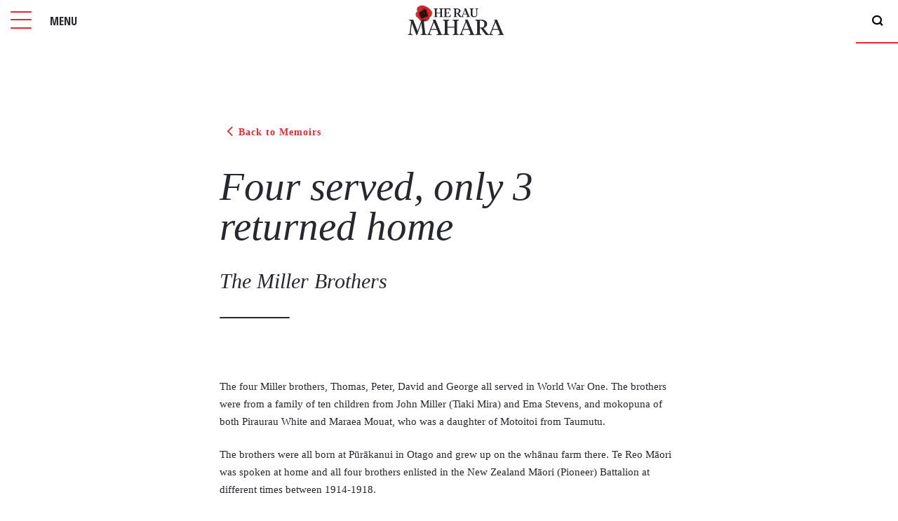

--- FILE ---
content_type: text/html; charset=utf-8
request_url: http://heraumahara.nz/memoirs/the-miller-brothers-four-served-only-3-returned-home/
body_size: 7809
content:
<!DOCTYPE html>
<html lang="en">
    <head>
        <meta charset="utf-8" />
        <meta name="viewport" content="width=device-width, initial-scale=1.0" />
        <meta name="author" content="NV Interactive (https://www.nvinteractive.com/)" />

        <title>The Miller Brothers - Four served, only 3 returned home | He Rau Mahara</title>

        <link rel="canonical" href="http://heraumahara.nz/memoirs/the-miller-brothers-four-served-only-3-returned-home/" />




        

<meta property="og:type" content="website" />
<meta property="og:site_name" content="He Rau Mahara" />

<meta property="og:url" content="http://heraumahara.nz/memoirs/the-miller-brothers-four-served-only-3-returned-home/" />

<meta property="og:title" content="The Miller Brothers - Four served, only 3 returned home" />

    <meta property="og:description" content="The four Miller brothers, Thomas, Peter, David and George all served in World War One. The brothers were from a family of ten children from John Miller (Tiaki Mira) and Ema..." />

    <meta property="og:image" content="http://heraumahara.nz/media/d2aeenqr/emmastevensmotoitoimiller007-1.jpg?width=1200&amp;height=630" />
    <meta property="og:image:width" content="1200" />
    <meta property="og:image:height" content="630" />
    <meta name="twitter:card" content="summary_large_image" />



        <link rel="stylesheet" href="/dist/css/criticalcss.min.css" />
        <link rel="icon" href="/favicon.ico" />

        <!-- BEGIN SITESETTINGS HEAD SCRIPTS -->
        <!-- Google tag (gtag.js) -->
<script async src="https://www.googletagmanager.com/gtag/js?id=G-L5TWHEWEK5"></script>
<script>
  window.dataLayer = window.dataLayer || [];
  function gtag(){dataLayer.push(arguments);}
  gtag('js', new Date());

  gtag('config', 'G-L5TWHEWEK5');
</script>
        <!-- END SITESETTINGS HEAD SCRIPTS -->

        <script>window.markAsLoaded = function (el) { el.classList.add('has-loaded'); }</script>

<script>
    (function () {
        window.breakpoints = {};
        var rootStyles = window.getComputedStyle(document.documentElement);
        rootStyles.getPropertyValue('--breakpoints').trim().split(/\s+/).forEach(function (breakpointName) {
            window.breakpoints[breakpointName] = parseInt(rootStyles.getPropertyValue('--' + breakpointName).replace(/[^0-9.-]/g, ''));
        });
    })();
</script>

<script>
    (function () {
        var divEl = document.createElement('div');
        divEl.style.overflow = 'scroll';
        divEl.style.width = '100px';
        var divEl2 = document.createElement('div');
        divEl.appendChild(divEl2);
        document.documentElement.appendChild(divEl);
        var scrollbarWidth = 100 - divEl2.getBoundingClientRect().width;
        divEl.remove();
        document.documentElement.style.setProperty('--scrollbar-width', scrollbarWidth + 'px');
    })();
</script>

<script>window.initMaps = () => { console.log('Google Maps API loaded.'); };</script>

        
    </head>

    <body class="memoir">
        <!-- Template : Memoir -->
        <script>document.body.classList.remove('no-js')</script>

        <!-- BEGIN SITESETTINGS TOP BODY SCRIPTS -->
        
        <!-- END SITESETTINGS TOP BODY SCRIPTS -->



    <div class="page-sweeper page-sweeper-under pos-f-t-l full-size flex-vert-center" data-active="on">
        <div class="mask full-size"></div>
        <div class="align page-loader pos-f-t-l full-size">
            <div class="loaderwrap">
                <div class="loader"></div>
            </div>
        </div>
    </div>


    <div class="shadow full-size pos-f-t-l" data-active="off" data-toggle-menu></div>


    <div class="pos-f-t-l z-4">
        <button type="button" class="nav-icon" data-toggle-menu>
            <div class="icon">
                <span></span>
                <span></span>
                <span></span>
            </div>
            <div class="title show--md-up">MENU</div>
        </button>
    </div>


        <div class="pos-f-t-r z-34" role="search" aria-haspopup="true">
            <button class="form-search_open" data-toggle-search>
                <span class="icon icon-search"></span>
            </button>
        </div>

    <div class="navbar navbar-top">
        <a href="/" class="navbar_logo" rel="transition"></a>
    </div>
    

<div id="overlay-nav" class="overlay overlay-nav pos-f-t-l" data-active="off" role="navigation">
    <div class="navbar navbar--mob flex-vert-center">
        <ul>
            <li class="menu__item"><a href="/" rel="transition" class="menu__item-name">Home</a></li>
                        <li class=" menu__item">
                            <a href="/about/" rel="transition" class="menu__item-name">About</a>
                        </li>
                        <li class=" menu__item">
                            <a href="/wwi-timeline/" rel="transition" class="menu__item-name">WWI Timeline</a>
                        </li>
                        <li class=" menu__item">
                            <a href="/roll-of-honour/" rel="transition" class="menu__item-name">Roll of Honour</a>
                        </li>
                        <li class=" menu__item">
                            <a href="/in-remembrance/" rel="transition" class="menu__item-name">In Remembrance</a>
                        </li>
                        <li class="selected menu__item">
                            <a href="/memoirs/" rel="transition" class="menu__item-name">Memoirs</a>
                        </li>
        </ul>
    </div>
</div>

    <div id="overlay-search" role="search" class="overlay overlay-search align pos-f-t-l full-size" data-active="off">

        <button type="button" class="link link-inv overlay--close pos-a-t-r" data-toggle-search>
            <span class="icon icon-close"></span>
        </button>

        <div class="b-s">
            <div class="g">

                <div class="gi-10 gi-in-1">
                    <h3 class="anim_in--1">Locate whānau in our records</h3>
                </div>

                <div class="gi-10 gi-in-1">
                    <span class="form-search-l align anim_in--2">
                        <input id="search-input" class="form-search_input" type='text' placeholder="Search by name or regiment" tabindex="0">
                        <button id="search-button" class="form-search_submit" rel="transition" type="button"><span class="icon icon-search"></span></button>
                    </span>
                </div>

            </div>
        </div>
    </div>


    



<div class="wrap">
    <article class="b-s article">
        <div class="g">
            <div class="gi gi-10 gi-in-1 gi-sm-8 gi-sm-in-2 content anim_in" data-active="off">



                <a href="/memoirs" class="link m-b anim_in--1">
                    <i class="icon icon-angle-left"></i> Back to Memoirs
                </a>


                <header>
                    <h1 class="anim_in--1"><em>Four served, only 3 returned home</em></h1>

                        <h3 class="anim_in--2">The Miller Brothers</h3>

                    <span class="anim_in--2 top-bdr" aria-hidden="true"></span>

                </header>





                <div class="article_content anim_in--3">
                    <p>The four Miller brothers, Thomas, Peter, David and George all served in World War One. The brothers were from a family of ten children from John Miller (Tiaki Mira) and Ema Stevens, and mokopuna of both Piraurau White and Maraea Mouat, who was a daughter of Motoitoi from Taumutu.</p>
<p>The brothers were all born at Pūrākanui in Otago and grew up on the whānau farm there. Te Reo Māori was spoken at home and all four brothers enlisted in the New Zealand Māori (Pioneer) Battalion at different times between 1914-1918.</p>
<p>Thomas Rakakino (Rangakino), born on 6 November 1884, was the eldest of the brothers. Thomas enlisted as Thomas Richard Gilbert Miller and he joined the New Zealand Māori (Pioneer) Battalion as part of the New Zealand Army Reserve later in the war in June 1918, aged 34.</p>
<p>Growing up, Thomas was beaten at school for speaking Māori and punished at home for speaking English. Although as an adult his English was spoken in a very elegant manner akin to an Oxford or Cambridge accent, his grasp on some verbs was lacking, for example he would ask his children to &ldquo;key the door&rdquo; or &ldquo;broom the floor&rdquo;. Despite his children asking, his experience at school as a young man meant he did not pass on Te Reo Māori to his children.</p>
<p>Thomas moved to a combined family property in Ōamaru after marrying Mary Ann Yorston Matches in 1915 at Waiareka Pā in Tōtara. His daughter Mary Lillian Miller still lives at the Wansbeck Street address.</p>
<p>He was reluctant to enlist as early as his brothers Peter, David and George did, due to his marriage and birth of his son William Gilbert Rendall Miller in July 1916.</p>
<p>During his time at the Waiouru training camp, a flu swept through the soldiers. Although Thomas was described as a strong man in both will and stature, he told his daughter later that he was sure he would die of disease.</p>
<p style="text-align: center;"><span class="Red"><strong><span class="Blockquote">The men around him were &lsquo;dropping like flies&rsquo; in his words, and soldiers were taking bets on who would die next.</span></strong></span></p>
<p>By the time Thomas had recovered sufficiently, the war had entered the final stages and no more enlisted men were sent to Europe.</p>
<p>Peter William, born 27 August 1891, enlisted early into the Māori (Pioneer) Battalion and was training near Wellington in 1915. He was in France by at least February 1917, as he had sent a postcard photo of himself to his brother Thomas.</p>
<p>Along with his brothers, Thomas and Arthur, Peter was said to be one of the three Miller brother&rsquo;s courting women from the Matches family. He often wrote to Jemima Matches, sister of his brother Thomas&rsquo;s wife Mary, and the family back home assumed he would marry her upon his return from the war.</p>
<p>Peter took part in the Battle of Passchendaele and his unit was one of those tasked with taking Bellevue Spur. Heavy rain and sucking mud meant British artillery units assigned with softening German defences on the ridge fired too long, leaving the defences intact and leading to the heaviest loss of life in a single day for New Zealand.</p>
<p>Along with more than 100 other New Zealand soldiers caught in mud, barbed wire and German fire, Peter sadly died on 12 October, 1917.</p>
<p>&nbsp;</p>
<p style="text-align: center;">&nbsp;</p>
<p style="text-align: center;"><span class="Caption"><em><img src="/media/miuj5dhd/peters-postcard.jpeg?rmode=max&amp;width=406&amp;height=259" alt="" width="406" height="259"></em></span></p>
<p style="text-align: center;"><span class="Caption"><em>Peter&rsquo;s Postcard home from Wellington (Lower Hutt) 19 May, 1915.</em></span></p>
<p style="text-align: center;"><span class="Caption"><em>Dear Tom, </em><em>I got my photo taken the other day so am sending a couple along. I intend to get taken on the geegee [horse] some of these days. I got your letter on Tues and was pleased to hear from you. Had a letter from home today, they were all well. Dave in camp at Ōamaru, suppose you know. Our mother said she had not received one of your wedding group photos. Be nice and send one home, as they would like and expect it. As far as we know we have at least three weeks to put in here yet. Am still enjoying excellent health. Remember me to all the folk there. </em><em>With love to Mary and yourself. -- </em><em>Peter.</em></span></p>
<p style="text-align: center;">&nbsp;</p>
<p>Born on 28 November 1893, David Mamaru along with his brother George and Peter, enlisted with the Māori (Pioneer) Battalion early in the war. He departed New Zealand shores on 18 September 1915 from Wellington and disembarked at Suez, Egypt 26 October 1915. David was in France by May 1916 and he also sent a postcard home from brother George and himself, to his oldest brother Thomas on 4 May 1916.</p>
<p style="text-align: center;">&nbsp;</p>
<p style="text-align: center;">&nbsp;</p>
<p style="text-align: center;"><span class="Caption Red"><em><img src="/media/bihdhb3u/davids-postcard.jpeg?rmode=max&amp;width=259&amp;height=413" alt="" width="259" height="413"></em></span></p>
<p style="text-align: center;"><span class="Caption Red"><em>David&rsquo;s postcard home from France 4 May, 1916.</em></span></p>
<p style="text-align: center;"><span class="Caption Red"><em>Dear Tom, </em></span><em style="color: #444444; font-size: 8.8px;">Had these taken in France, so am sending you one. Both keeping well, hope all with you are the same. The two small satchels that you notice we are both wearing, contain gas helmets. We have not yet been to the trenches, but may get there any day. Received a letter from you last week and was pleased to hear all the news. </em><span class="Caption Red"><em>Remember me to Mary and the rest of her folk. </em></span><span class="Caption Red"><em>Love to you both from Dave and G [George] -- </em></span><span class="Caption Red"><em>D.M.Miller</em></span></p>
<p style="text-align: center;">&nbsp;</p>
<p style="text-align: center;"><img id="__mcenew" src="/media/1631/davidgeorgeletter002-1.jpg" alt="" data-id="4195"></p>
<p>Serving to war&rsquo;s end, David returned home and took up a job working as a railway guard based in Dunedin with his wife Margaret.</p>
<p>He was described as a friendly, good natured man who could often be abrupt and &ldquo;straight up and down&rdquo; in his views and not known for showing much in the way of physical affection. During his post-war life, David would often visit his brother Thomas in Ōamaru, the two would regularly go on salmon fishing trips.</p>
<p>His son David Mamaru Miller II would go on to become a Sergeant in the Māori Battalion on WWII.</p>
<p>David died in Dunedin on 23 January 1965.</p>
<p>George, the youngest of the Miller brothers who served in World War One, he was born on 20 January 1897. He also enlisted earlier in the war with his older brothers David and Peter. George was in France with David by May 1916.</p>
<p>George also served until war&rsquo;s end but he was badly affected by his PTSD and was said to be a changed man upon his return from the battlefields of Europe.</p>
<p>His dour nature led his niece Mary Miller to ask his brother David why her uncle George was &ldquo;always so grumpy?&rdquo;. According to Mary, David&rsquo;s response was;</p>
<p style="text-align: center;"><span class="Blockquote">&ldquo;He&rsquo;s not really grumpy, that&rsquo;s just how he copes with it.&rdquo;</span></p>
<p>George lived in Dunedin with his wife Agnes Florence after the war. He died in 1959.</p>
                </div>


                    <h4 class="m-b">View service records</h4>
                    <ul class="article_service-records m-b">

                            <li class="search_result">
                                <h3>
                                    <span class="icon icon-soldier-right sand" aria-hidden="true"></span>
                                    <a class="search_result--link" href="/roll-of-honour/soldiers/miller-peter-william//">
                                        Miller, Peter William
                                    </a>
                                </h3>
                            </li>
                            <li class="search_result">
                                <h3>
                                    <span class="icon icon-soldier-right sand" aria-hidden="true"></span>
                                    <a class="search_result--link" href="/roll-of-honour/soldiers/miller-david-mamaru-marama//">
                                        Miller, David Mamaru (Marama)
                                    </a>
                                </h3>
                            </li>
                            <li class="search_result">
                                <h3>
                                    <span class="icon icon-soldier-right sand" aria-hidden="true"></span>
                                    <a class="search_result--link" href="/roll-of-honour/soldiers/miller-george//">
                                        Miller, George
                                    </a>
                                </h3>
                            </li>
                            <li class="search_result">
                                <h3>
                                    <span class="icon icon-soldier-right sand" aria-hidden="true"></span>
                                    <a class="search_result--link" href="/roll-of-honour/soldiers/miller-thomas-gilbert-rakakino//">
                                        Miller, Thomas (Gilbert) Rakakino
                                    </a>
                                </h3>
                            </li>

                    </ul>



            </div>
        </div>

        <div class="g">
            <div class="gi gi-10 gi-in-1 gi-md-8 gi-md-in-2 gi-sm-in-2 m-t" id="backLink">
            </div>
        </div>

    </article>

    
<footer class="g c-footer">


    <div class="gi gi-12 gi-lg-9">
        <div class="c-footer_links">
            <div>
                <a target="_blank" href="http://ngaitahu.iwi.nz/" class="c-footer__TRoNT"><img src="/images/TRoNT.svg" alt="Te Rūnanga o Ngāi Tahu"></a>
            </div>
            <div>
                <a class="text-link" href="/acknowledgements">Acknowledgements</a>
                <a class="text-link" href="/contact-us">Contact Us</a>
            </div>
            <div>

                    <div class="c-rich-text  c-rich-text--fineprint">
                        <p>&copy; Copyright 2026 2017 Te Rūnanga o Ngāi Tahu</p>
                        <a href="https://www.nvinteractive.com" target="_blank" class="c-footer__fineprint--nv"></a>
                    </div>
            </div>
        </div>
    </div>


    <div class="gi gi-12 gi-lg-3">
        <div class="c-footer_copyright">
            <div>
                <a target="_blank" href="https://whakapapa-registration-form.ngaitahu.iwi.nz/" class="c-footer__Whakapapa"><img src="/images/Whakapapa.svg" alt="Te Rūnanga o Ngāi Tahu"></a>
            </div>
        </div>
    </div>


</footer>

</div>
    <link rel="stylesheet" href="/dist/css/master.min.css" />

    <link rel="stylesheet" href="https://fonts.googleapis.com/css?family=Roboto|Roboto&#x2B;Condensed|Roboto&#x2B;Slab:300,400,700">
    <link rel="stylesheet" href="https://fonts.googleapis.com/css?family=Open&#x2B;Sans&#x2B;Condensed:300,700">

    <script src="/scripts/vendor/modernizr-custom.js"></script>
    <script src="/scripts/vendor/jquery-1.9.1.min.js"></script>
    <script src="/scripts/vendor/hammer-time.min.js"></script>
    <script src="/scripts/main.js"></script>

        
    

    <script>
        $(document).ready(function () {

            setTimeout(function () {
                dataActiveOn(anim_in);
            }, 600);

        });

        var docref = document.referrer;

        if (docref.includes("memoirs")) {

            $('#backLink').append('<button onClick="window.history.back()" class="link m-b" rel="transition" ><i class="icon icon-angle-left" id="backLink" ></i> Back to Memoirs</button>');
            console.log('mem')

        } else if (docref.includes("soldiers")) {

            $('#backLink').append('<button onClick="window.history.back()" class="link m-b" rel="transition" ><i class="icon icon-angle-left" id="backLink" ></i> Back to Soldier Profile</button>');
            console.log('roh')

        }

    </script>



        <!-- BEGIN SITESETTINGS FOOTER SCRIPTS -->
        
        <!-- END SITESETTINGS FOOTER SCRIPTS -->

        <!-- Open this page in Umbraco by pressing Alt + U. -->
        <script>(()=>{let e=!1;const t=document.addEventListener;t("keydown",t=>{t.altKey&&(e=!0),"u"===t.key&&e&&open(`/umbraco#/content/content/edit/${1546}`,"_blank")}),t("keyup",t=>t.altKey&&(e=!1))})();</script>

        
    <!-- Open this page in Umbraco by pressing Alt + U. -->
    <script>(() => { let e = !1; const t = document.addEventListener; t("keydown", t => { t.altKey && (e = !0), "u" === t.key && e && open(`/umbraco#/content/content/edit/${1546}`, "_blank") }), t("keyup", t => t.altKey && (e = !1)) })();</script>

    </body>
</html>


--- FILE ---
content_type: text/css
request_url: http://heraumahara.nz/dist/css/master.min.css
body_size: 22296
content:
@charset "UTF-8";a,abbr,acronym,address,applet,article,aside,audio,b,big,blockquote,body,canvas,caption,center,cite,code,dd,del,details,dfn,div,dl,dt,em,embed,fieldset,figcaption,figure,footer,form,h1,h2,h3,h4,h5,h6,header,hgroup,html,i,iframe,img,ins,kbd,label,legend,li,mark,menu,nav,object,ol,output,p,pre,q,ruby,s,samp,section,small,span,strike,strong,sub,summary,sup,table,tbody,td,tfoot,th,thead,time,tr,tt,u,ul,var,video{margin:0;padding:0;border:0;font-size:100%;font:inherit;vertical-align:baseline;letter-spacing:normal}article,aside,details,figcaption,figure,footer,header,hgroup,menu,nav,section{display:block}body{line-height:1}ol,ul{list-style:none;margin:0}blockquote,q{quotes:none}blockquote:after,blockquote:before{content:"";content:none}q:after,q:before{content:"";content:none}table{border-collapse:collapse;border-spacing:0}button{border:none;background:0 0;padding:0}button:focus{outline:0;border:0}a{text-decoration:none;color:inherit}img,svg{display:block;max-width:100%}@font-face{font-family:ww1-icons;src:url(../../fonts/ww1-icons.eot?vt643a);src:url(../../fonts/ww1-icons.eot?vt643a#iefix) format("embedded-opentype"),url(../../fonts/ww1-icons.ttf?vt643a) format("truetype"),url(../../fonts/ww1-icons.woff?vt643a) format("woff"),url(../../fonts/ww1-icons.svg?vt643a#icomoon) format("svg");font-weight:400;font-style:normal}[class*=icon-],[class^=icon-]{font-family:ww1-icons!important;speak:none;font-style:normal;font-weight:400;font-variant:normal;text-transform:none;line-height:1;color:inherit;-webkit-font-smoothing:antialiased;-moz-osx-font-smoothing:grayscale}.icon-close2:before{content:"\e90f";color:#000}.icon-kia2:before{content:"\e910"}.icon-angle-left2:before{content:"\e911"}.icon-angle-right2:before{content:"\e912"}.icon-diary2:before{content:"\e913";color:#dfbe60}.icon-hand2:before{content:"\e914";color:#dfbe60}.icon-images2:before{content:"\e915";color:#dfbe60}.icon-media2:before{content:"\e916";color:#dfbe60}.icon-more2:before{content:"\e917";color:#dfbe60}.icon-play2:before{content:"\e918";color:#dfbe60}.icon-search2:before{content:"\e919";color:#dfbe60}.icon-share2:before{content:"\e91a";color:#dfbe60}.icon-soldier-left2:before{content:"\e91b";color:#dfbe60}.icon-soldier-right2:before{content:"\e91c";color:#dfbe60}.icon-video2:before{content:"\e91d";color:#dfbe60}.icon-close:before{content:"\e900"}.icon-kia:before{content:"\e901"}.icon-angle-left:before{content:"\e902"}.icon-angle-right:before{content:"\e903"}.icon-diary:before{content:"\e904";color:#dfbe60}.icon-hand:before{content:"\e905";color:#dfbe60}.icon-images:before{content:"\e906";color:#dfbe60}.icon-media:before{content:"\e907";color:#dfbe60}.icon-more:before{content:"\e908";color:#dfbe60}.icon-play:before{content:"\e909";color:#dfbe60}.icon-search:before{content:"\e90a";color:#000}.icon-share:before{content:"\e90b";color:#dfbe60}.icon-soldier-left:before{content:"\e90c";color:#dfbe60}.icon-soldier-right:before{content:"\e90d";color:#dfbe60}.icon-video:before{content:"\e90e";color:#dfbe60}.trans3d{-webkit-transform-style:preserve-3d;-webkit-transform:translate3d(0,0,0);-moz-transform-style:preserve-3d;-moz-transform:translate3d(0,0,0);-ms-transform-style:preserve-3d;-ms-transform:translate3d(0,0,0);transform-style:preserve-3d;transform:translate3d(0,0,0)}body{font-family:Roboto,Helvetica,Arial,sans-serif;line-height:22px;font-size:15px}a,body,h1,h2,h3,h4,h5,p{text-decoration:none;-webkit-font-smoothing:antialiased;-moz-osx-font-smoothing:grayscale;color:#27282e;position:relative;font-variant-ligatures:discretionary-ligatures}.white-text a,.white-text h1,.white-text h2,.white-text h3,.white-text h4,.white-text h5,.white-text p{color:#fff}h1,h1 a{font-family:TiemposTextRegular,Georgia,"Times New Roman",Times,serif;line-height:1;margin-bottom:28.6px;font-size:2.4em}@media (min-width:768px){h1,h1 a{font-size:3.3em}}@media (min-width:992px){h1,h1 a{font-size:3.8em}}h1 a{margin-bottom:0}h2{font-family:TiemposTextRegular,Georgia,"Times New Roman",Times,serif;font-size:2em;line-height:1.2;margin-bottom:11px}@media (min-width:768px){h2{font-size:2.6em}}@media (min-width:992px){h2{font-size:2.8em}}h3{font-family:TiemposTextRegular,Georgia,"Times New Roman",Times,serif;font-size:1.5em;line-height:1.4;margin-bottom:11px}@media (min-width:768px){h3{font-size:1.8em}}@media (min-width:992px){h3{font-size:2em}}h4{font-family:"Open Sans Condensed",sans-serif;font-size:1.2em;font-weight:700;line-height:1;margin-bottom:7.3333333333px}h4 b,h4 strong{color:#bd2429}h5{font-weight:700;margin-bottom:7.3333333333px;font-family:Roboto,Helvetica,Arial,sans-serif}p{font-family:TiemposTextRegular,Georgia,"Times New Roman",Times,serif;line-height:1.7;margin-bottom:22px}p a,p b,p strong{font-weight:700}.content p a{color:#000;-webkit-transition:border-bottom .2s ease;transition:border-bottom .2s ease;border-bottom:2px solid #e8262f}a.text-link{height:30px;line-height:30px;font-family:serif;color:#000;font-weight:700;-webkit-transition:border-bottom .2s ease;transition:border-bottom .2s ease;border-bottom:2px solid #e8262f;font-family:Roboto,Helvetica,Arial,sans-serif}figure{padding:2em 0}.Red{color:#e8262f;font-weight:inherit}.Caption{color:#444;font-size:80%;font-family:Roboto,Helvetica,Arial,sans-serif}.Blockquote{font-size:1.4em;line-height:1.5em;font-family:serif;font-style:italic;font-weight:600;color:#e8262f;display:inline-block;padding:30px 20px}@media (min-width:992px){.Blockquote{padding:30px 40px}}.Feature{font-size:1.5em;font-family:TiemposTextRegular,Georgia,"Times New Roman",Times,serif;font-weight:400}.t-ac{text-align:center}.t-ar{text-align:right}.type-heading{font-size:4em;font-family:TiemposTextRegular,Georgia,"Times New Roman",Times,serif;font-weight:700}.label{font-size:.9em;text-transform:uppercase;font-family:"Open Sans Condensed",sans-serif;font-weight:700;padding-right:10px;min-width:50px;color:#27282e}.t-sand{color:#f2dec0}.date{font-family:"Open Sans Condensed",sans-serif;font-weight:700;color:#f2dec0;font-size:1em;line-height:30px}.notes p,p.notes{font-family:TiemposTextRegular,Georgia,"Times New Roman",Times,serif;font-weight:300;font-style:italic}.title-tag{font-family:"Open Sans Condensed",sans-serif;font-weight:700;font-size:2.5vh;text-transform:uppercase;padding:5px 8px;color:#f2dec0;background-color:#2b2512;display:inline-block}.title-tag span.mao{display:none}.title-tag span.eng{display:block}.title-tag:hover span.mao{display:block}.title-tag:hover span.eng{display:none}@media (min-width:1200px){.title-tag{font-size:2.5vh}}.large{font-size:1.2em}.Lead{font-family:TiemposTextRegular,Georgia,"Times New Roman",Times,serif;font-weight:300;font-style:italic;font-size:1.2em;line-height:1.3em;margin-top:1em;transition:color .3s ease}@media (min-width:1200px){.Lead{font-size:1.3em;line-height:1.5em}}@media (min-width:1600px){.Lead{font-size:1.5em;line-height:1.6em}}.Lead a:hover{color:#e8262f}.link{display:inline-block;position:relative;padding:5px 8px;margin:10px 0;font-family:TiemposTextRegular,Georgia,"Times New Roman",Times,serif;font-weight:700;font-size:.9em;letter-spacing:1px;color:#e8262f;text-decoration:none;background-color:transparent;cursor:pointer;will-change:background-color,color;transition:background-color .3s ease-in,color .3s ease}.link.event_overlay--close img,.link.search_overlay--close img{width:60px;width:60px;color:#000}.link.event_overlay--close:hover img,.link.search_overlay--close:hover img{color:#fff}#page_title div{perspective:1000px;transform-origin:50% 50%;text-shadow:0 0 50px #fff}#page_subtitle div{perspective:1000px;transform-origin:50% 50%}.overflow-animate-wrap{overflow:hidden;padding-left:10%;margin-left:-10%}.overflow-animate-wrap>*{transition:.65s cubic-bezier(.62,.02,.34,1);transform:translate3d(0,0,0);display:block}.SoldierList{color:#27282e;font-family:TiemposTextRegular,Georgia,"Times New Roman",Times,serif;font-size:2em;line-height:1.4;margin-bottom:11px;padding-left:40px;position:relative;font-style:normal}.SoldierList:before{display:block;position:absolute;left:0;bottom:4px;font-family:ww1-icons;content:"\e90c";line-height:38px;height:38px;color:#f2dec0}#locate-form{margin-right:4rem}@media (min-width:992px){#locate-form{margin-right:0}}fieldset{padding:0;margin:0;border:0;min-width:0}label{display:block;max-width:100%;margin-bottom:5px;font-size:14px;font-weight:700;color:#666;font-family:Roboto,Helvetica,Arial,sans-serif}input[type=search]{-webkit-appearance:none}input[type=search] ::clear{display:none}::-webkit-input-placeholder{color:rgba(0,0,0,.5)}::-moz-placeholder{color:rgba(0,0,0,.5)}:-ms-input-placeholder{color:rgba(0,0,0,.5)}:-moz-placeholder{color:rgba(0,0,0,.5)}input,textarea{padding:0;font-size:1em;line-height:60px;font-family:TiemposTextRegular,Georgia,"Times New Roman",Times,serif;font-weight:300;border:none;background-color:transparent;background-image:none;min-width:200px}@media (min-width:992px){input,textarea{min-width:250px}}.field-group{padding-bottom:20px}.field-group input,.field-group textarea{width:94%;padding:0 3%;border-bottom:2px solid #f2dec0;background-color:#fbf4ea}button.submit--button,input.submit--button{display:inline-block;position:relative;padding:5px 8px;margin:10px 0;font-family:TiemposTextRegular,Georgia,"Times New Roman",Times,serif;font-weight:700;font-size:.9em;letter-spacing:1px;color:#fff;text-decoration:none;background-color:#e8262f;cursor:pointer;will-change:background-color,color;transition:background-color .3s ease-in,color .3s ease;min-width:150px;line-height:40px}button{border-radius:0}.error,.field-validation-error,.input-validation-error{color:#e8262f;font-size:14px}*,:after,:before{box-sizing:border-box}.b{position:relative;max-width:90rem;margin-left:auto;margin-right:auto}.b-s{position:relative;max-width:61.25rem;margin-left:auto;margin-right:auto}.ng-p{padding-left:1.1666666667%;padding-right:1.1666666667%}.ng-pr{padding-left:0;padding-right:2.3333333333%}.ng-pl{padding-left:2.3333333333%;padding-right:0}.ng-m{margin-left:2.3333333333%;margin-right:2.3333333333%}.ng-mr{margin-left:0;margin-right:2.3333333333%}.ng-ml{margin-left:2.3333333333%;margin-right:0}.g{letter-spacing:-.31em;text-rendering:optimizespeed;display:flex;flex-direction:row;flex-wrap:wrap}.no-flexbox .g{display:table-cell;float:left;width:100%}.g-m{margin:0 -2.3333333333%}.g,.opera-only :-o-prefocus{word-spacing:-.43em}.gi{display:inline-block;letter-spacing:normal;word-spacing:normal;text-rendering:auto;width:100%}.gi-p{padding-left:1.1666666667%;padding-right:1.1666666667%}.gi-pr{padding-right:2.3333333333%}.gi-pl{padding-left:2.3333333333%}.gi-m{margin-left:2.3333333333%;margin-right:2.3333333333%}.gi-ml{margin-left:2.3333333333%}.gi-mr{margin-right:2.3333333333%}.g-vam{align-items:center}.g-vam .gi,.g-vam .gi-p,.g-vam .gi-pl,.g-vam .gi-pr,.gi-m{vertical-align:middle}.gi-1{width:8.33333333%}.gi-m.gi-1{width:3.6666666633%}.gi-mr.gi-1{width:5.9999999967%}.gi-in-1{margin-left:8.33333333%}.gi-m.gi-in-1,.gi-ml.gi-in-1{margin-left:10.6666666633%}.gi-2{width:16.66666666%}.gi-m.gi-2{width:11.9999999933%}.gi-mr.gi-2{width:14.3333333267%}.gi-in-2{margin-left:16.66666666%}.gi-m.gi-in-2,.gi-ml.gi-in-2{margin-left:18.9999999933%}.gi-3{width:25%}.gi-m.gi-3{width:20.3333333333%}.gi-mr.gi-3{width:22.6666666667%}.gi-in-3{margin-left:25%}.gi-m.gi-in-3,.gi-ml.gi-in-3{margin-left:27.3333333333%}.gi-4{width:33.33333333%}.gi-m.gi-4{width:28.6666666633%}.gi-mr.gi-4{width:30.9999999967%}.gi-in-4{margin-left:33.33333333%}.gi-m.gi-in-4,.gi-ml.gi-in-4{margin-left:35.6666666633%}.gi-5{width:41.66666666%}.gi-m.gi-5{width:36.9999999933%}.gi-mr.gi-5{width:39.3333333267%}.gi-in-5{margin-left:41.66666666%}.gi-m.gi-in-5,.gi-ml.gi-in-5{margin-left:43.9999999933%}.gi-6{width:50%}.gi-m.gi-6{width:45.3333333333%}.gi-mr.gi-6{width:47.6666666667%}.gi-in-6{margin-left:50%}.gi-m.gi-in-6,.gi-ml.gi-in-6{margin-left:52.3333333333%}.gi-7{width:58.33333333%}.gi-m.gi-7{width:53.6666666633%}.gi-mr.gi-7{width:55.9999999967%}.gi-in-7{margin-left:58.33333333%}.gi-m.gi-in-7,.gi-ml.gi-in-7{margin-left:60.6666666633%}.gi-8{width:66.66666666%}.gi-m.gi-8{width:61.9999999933%}.gi-mr.gi-8{width:64.3333333267%}.gi-in-8{margin-left:66.66666666%}.gi-m.gi-in-8,.gi-ml.gi-in-8{margin-left:68.9999999933%}.gi-9{width:75%}.gi-m.gi-9{width:70.3333333333%}.gi-mr.gi-9{width:72.6666666667%}.gi-in-9{margin-left:75%}.gi-m.gi-in-9,.gi-ml.gi-in-9{margin-left:77.3333333333%}.gi-10{width:83.33333333%}.gi-m.gi-10{width:78.6666666633%}.gi-mr.gi-10{width:80.9999999967%}.gi-in-10{margin-left:83.33333333%}.gi-m.gi-in-10,.gi-ml.gi-in-10{margin-left:85.6666666633%}.gi-11{width:91.66666666%}.gi-m.gi-11{width:86.9999999933%}.gi-mr.gi-11{width:89.3333333267%}.gi-in-11{margin-left:91.66666666%}.gi-m.gi-in-11,.gi-ml.gi-in-11{margin-left:93.9999999933%}.gi-12{width:100%}.gi-m.gi-12{width:95.3333333333%}.gi-mr.gi-12{width:97.6666666667%}.gi-in-12{margin-left:100%}.gi-m.gi-in-12,.gi-ml.gi-in-12{margin-left:102.3333333333%}@media (min-width:34.25em){.gi-sm-1{width:8.33333333%}.gi-m.gi-sm-1{width:3.6666666633%}.gi-ml.gi-sm-1,.gi-mr.gi-sm-1{width:5.9999999967%}.gi-sm-in-1{margin-left:8.33333333%}.gi-m.gi-sm-in-1,.gi-ml.gi-sm-in-1{margin-left:10.6666666633%}.gi-sm-2{width:16.66666666%}.gi-m.gi-sm-2{width:11.9999999933%}.gi-ml.gi-sm-2,.gi-mr.gi-sm-2{width:14.3333333267%}.gi-sm-in-2{margin-left:16.66666666%}.gi-m.gi-sm-in-2,.gi-ml.gi-sm-in-2{margin-left:18.9999999933%}.gi-sm-3{width:25%}.gi-m.gi-sm-3{width:20.3333333333%}.gi-ml.gi-sm-3,.gi-mr.gi-sm-3{width:22.6666666667%}.gi-sm-in-3{margin-left:25%}.gi-m.gi-sm-in-3,.gi-ml.gi-sm-in-3{margin-left:27.3333333333%}.gi-sm-4{width:33.33333333%}.gi-m.gi-sm-4{width:28.6666666633%}.gi-ml.gi-sm-4,.gi-mr.gi-sm-4{width:30.9999999967%}.gi-sm-in-4{margin-left:33.33333333%}.gi-m.gi-sm-in-4,.gi-ml.gi-sm-in-4{margin-left:35.6666666633%}.gi-sm-5{width:41.66666666%}.gi-m.gi-sm-5{width:36.9999999933%}.gi-ml.gi-sm-5,.gi-mr.gi-sm-5{width:39.3333333267%}.gi-sm-in-5{margin-left:41.66666666%}.gi-m.gi-sm-in-5,.gi-ml.gi-sm-in-5{margin-left:43.9999999933%}.gi-sm-6{width:50%}.gi-m.gi-sm-6{width:45.3333333333%}.gi-ml.gi-sm-6,.gi-mr.gi-sm-6{width:47.6666666667%}.gi-sm-in-6{margin-left:50%}.gi-m.gi-sm-in-6,.gi-ml.gi-sm-in-6{margin-left:52.3333333333%}.gi-sm-7{width:58.33333333%}.gi-m.gi-sm-7{width:53.6666666633%}.gi-ml.gi-sm-7,.gi-mr.gi-sm-7{width:55.9999999967%}.gi-sm-in-7{margin-left:58.33333333%}.gi-m.gi-sm-in-7,.gi-ml.gi-sm-in-7{margin-left:60.6666666633%}.gi-sm-8{width:66.66666666%}.gi-m.gi-sm-8{width:61.9999999933%}.gi-ml.gi-sm-8,.gi-mr.gi-sm-8{width:64.3333333267%}.gi-sm-in-8{margin-left:66.66666666%}.gi-m.gi-sm-in-8,.gi-ml.gi-sm-in-8{margin-left:68.9999999933%}.gi-sm-9{width:75%}.gi-m.gi-sm-9{width:70.3333333333%}.gi-ml.gi-sm-9,.gi-mr.gi-sm-9{width:72.6666666667%}.gi-sm-in-9{margin-left:75%}.gi-m.gi-sm-in-9,.gi-ml.gi-sm-in-9{margin-left:77.3333333333%}.gi-sm-10{width:83.33333333%}.gi-m.gi-sm-10{width:78.6666666633%}.gi-ml.gi-sm-10,.gi-mr.gi-sm-10{width:80.9999999967%}.gi-sm-in-10{margin-left:83.33333333%}.gi-m.gi-sm-in-10,.gi-ml.gi-sm-in-10{margin-left:85.6666666633%}.gi-sm-11{width:91.66666666%}.gi-m.gi-sm-11{width:86.9999999933%}.gi-ml.gi-sm-11,.gi-mr.gi-sm-11{width:89.3333333267%}.gi-sm-in-11{margin-left:91.66666666%}.gi-m.gi-sm-in-11,.gi-ml.gi-sm-in-11{margin-left:93.9999999933%}.gi-sm-12{width:100%}.gi-m.gi-sm-12{width:95.3333333333%}.gi-ml.gi-sm-12,.gi-mr.gi-sm-12{width:97.6666666667%}.gi-sm-in-12{margin-left:100%}.gi-m.gi-sm-in-12,.gi-ml.gi-sm-in-12{margin-left:102.3333333333%}.gi-sm-pr{padding-left:0;padding-right:2.3333333333%}.gi-sm-pl{padding-left:2.3333333333%;padding-right:0}.gi-sm-in-0{margin-left:0}}@media (min-width:48em){.gi-md-1{width:8.33333333%}.gi-m.gi-md-1{width:3.6666666633%}.gi-ml.gi-md-1,.gi-mr.gi-md-1{width:5.9999999967%}.gi-md-in-1{margin-left:8.33333333%}.gi-m.gi-md-in-1,.gi-ml.gi-md-in-1{margin-left:10.6666666633%}.gi-md-2{width:16.66666666%}.gi-m.gi-md-2{width:11.9999999933%}.gi-ml.gi-md-2,.gi-mr.gi-md-2{width:14.3333333267%}.gi-md-in-2{margin-left:16.66666666%}.gi-m.gi-md-in-2,.gi-ml.gi-md-in-2{margin-left:18.9999999933%}.gi-md-3{width:25%}.gi-m.gi-md-3{width:20.3333333333%}.gi-ml.gi-md-3,.gi-mr.gi-md-3{width:22.6666666667%}.gi-md-in-3{margin-left:25%}.gi-m.gi-md-in-3,.gi-ml.gi-md-in-3{margin-left:27.3333333333%}.gi-md-4{width:33.33333333%}.gi-m.gi-md-4{width:28.6666666633%}.gi-ml.gi-md-4,.gi-mr.gi-md-4{width:30.9999999967%}.gi-md-in-4{margin-left:33.33333333%}.gi-m.gi-md-in-4,.gi-ml.gi-md-in-4{margin-left:35.6666666633%}.gi-md-5{width:41.66666666%}.gi-m.gi-md-5{width:36.9999999933%}.gi-ml.gi-md-5,.gi-mr.gi-md-5{width:39.3333333267%}.gi-md-in-5{margin-left:41.66666666%}.gi-m.gi-md-in-5,.gi-ml.gi-md-in-5{margin-left:43.9999999933%}.gi-md-6{width:50%}.gi-m.gi-md-6{width:45.3333333333%}.gi-ml.gi-md-6,.gi-mr.gi-md-6{width:47.6666666667%}.gi-md-in-6{margin-left:50%}.gi-m.gi-md-in-6,.gi-ml.gi-md-in-6{margin-left:52.3333333333%}.gi-md-7{width:58.33333333%}.gi-m.gi-md-7{width:53.6666666633%}.gi-ml.gi-md-7,.gi-mr.gi-md-7{width:55.9999999967%}.gi-md-in-7{margin-left:58.33333333%}.gi-m.gi-md-in-7,.gi-ml.gi-md-in-7{margin-left:60.6666666633%}.gi-md-8{width:66.66666666%}.gi-m.gi-md-8{width:61.9999999933%}.gi-ml.gi-md-8,.gi-mr.gi-md-8{width:64.3333333267%}.gi-md-in-8{margin-left:66.66666666%}.gi-m.gi-md-in-8,.gi-ml.gi-md-in-8{margin-left:68.9999999933%}.gi-md-9{width:75%}.gi-m.gi-md-9{width:70.3333333333%}.gi-ml.gi-md-9,.gi-mr.gi-md-9{width:72.6666666667%}.gi-md-in-9{margin-left:75%}.gi-m.gi-md-in-9,.gi-ml.gi-md-in-9{margin-left:77.3333333333%}.gi-md-10{width:83.33333333%}.gi-m.gi-md-10{width:78.6666666633%}.gi-ml.gi-md-10,.gi-mr.gi-md-10{width:80.9999999967%}.gi-md-in-10{margin-left:83.33333333%}.gi-m.gi-md-in-10,.gi-ml.gi-md-in-10{margin-left:85.6666666633%}.gi-md-11{width:91.66666666%}.gi-m.gi-md-11{width:86.9999999933%}.gi-ml.gi-md-11,.gi-mr.gi-md-11{width:89.3333333267%}.gi-md-in-11{margin-left:91.66666666%}.gi-m.gi-md-in-11,.gi-ml.gi-md-in-11{margin-left:93.9999999933%}.gi-md-12{width:100%}.gi-m.gi-md-12{width:95.3333333333%}.gi-ml.gi-md-12,.gi-mr.gi-md-12{width:97.6666666667%}.gi-md-in-12{margin-left:100%}.gi-m.gi-md-in-12,.gi-ml.gi-md-in-12{margin-left:102.3333333333%}.gi-md-pr{padding-left:0;padding-right:2.3333333333%}.gi-md-pl{padding-left:2.3333333333%;padding-right:0}.gi-md-in-0{margin-left:0}}@media (min-width:64em){.gi-lg-1{width:8.33333333%}.gi-m.gi-lg-1{width:3.6666666633%}.gi-ml.gi-lg-1,.gi-mr.gi-lg-1{width:5.9999999967%}.gi-lg-in-1{margin-left:8.33333333%}.gi-m.gi-lg-in-1,.gi-ml.gi-lg-in-1{margin-left:10.6666666633%}.gi-lg-2{width:16.66666666%}.gi-m.gi-lg-2{width:11.9999999933%}.gi-ml.gi-lg-2,.gi-mr.gi-lg-2{width:14.3333333267%}.gi-lg-in-2{margin-left:16.66666666%}.gi-m.gi-lg-in-2,.gi-ml.gi-lg-in-2{margin-left:18.9999999933%}.gi-lg-3{width:25%}.gi-m.gi-lg-3{width:20.3333333333%}.gi-ml.gi-lg-3,.gi-mr.gi-lg-3{width:22.6666666667%}.gi-lg-in-3{margin-left:25%}.gi-m.gi-lg-in-3,.gi-ml.gi-lg-in-3{margin-left:27.3333333333%}.gi-lg-4{width:33.33333333%}.gi-m.gi-lg-4{width:28.6666666633%}.gi-ml.gi-lg-4,.gi-mr.gi-lg-4{width:30.9999999967%}.gi-lg-in-4{margin-left:33.33333333%}.gi-m.gi-lg-in-4,.gi-ml.gi-lg-in-4{margin-left:35.6666666633%}.gi-lg-5{width:41.66666666%}.gi-m.gi-lg-5{width:36.9999999933%}.gi-ml.gi-lg-5,.gi-mr.gi-lg-5{width:39.3333333267%}.gi-lg-in-5{margin-left:41.66666666%}.gi-m.gi-lg-in-5,.gi-ml.gi-lg-in-5{margin-left:43.9999999933%}.gi-lg-6{width:50%}.gi-m.gi-lg-6{width:45.3333333333%}.gi-ml.gi-lg-6,.gi-mr.gi-lg-6{width:47.6666666667%}.gi-lg-in-6{margin-left:50%}.gi-m.gi-lg-in-6,.gi-ml.gi-lg-in-6{margin-left:52.3333333333%}.gi-lg-7{width:58.33333333%}.gi-m.gi-lg-7{width:53.6666666633%}.gi-ml.gi-lg-7,.gi-mr.gi-lg-7{width:55.9999999967%}.gi-lg-in-7{margin-left:58.33333333%}.gi-m.gi-lg-in-7,.gi-ml.gi-lg-in-7{margin-left:60.6666666633%}.gi-lg-8{width:66.66666666%}.gi-m.gi-lg-8{width:61.9999999933%}.gi-ml.gi-lg-8,.gi-mr.gi-lg-8{width:64.3333333267%}.gi-lg-in-8{margin-left:66.66666666%}.gi-m.gi-lg-in-8,.gi-ml.gi-lg-in-8{margin-left:68.9999999933%}.gi-lg-9{width:75%}.gi-m.gi-lg-9{width:70.3333333333%}.gi-ml.gi-lg-9,.gi-mr.gi-lg-9{width:72.6666666667%}.gi-lg-in-9{margin-left:75%}.gi-m.gi-lg-in-9,.gi-ml.gi-lg-in-9{margin-left:77.3333333333%}.gi-lg-10{width:83.33333333%}.gi-m.gi-lg-10{width:78.6666666633%}.gi-ml.gi-lg-10,.gi-mr.gi-lg-10{width:80.9999999967%}.gi-lg-in-10{margin-left:83.33333333%}.gi-m.gi-lg-in-10,.gi-ml.gi-lg-in-10{margin-left:85.6666666633%}.gi-lg-11{width:91.66666666%}.gi-m.gi-lg-11{width:86.9999999933%}.gi-ml.gi-lg-11,.gi-mr.gi-lg-11{width:89.3333333267%}.gi-lg-in-11{margin-left:91.66666666%}.gi-m.gi-lg-in-11,.gi-ml.gi-lg-in-11{margin-left:93.9999999933%}.gi-lg-12{width:100%}.gi-m.gi-lg-12{width:95.3333333333%}.gi-ml.gi-lg-12,.gi-mr.gi-lg-12{width:97.6666666667%}.gi-lg-in-12{margin-left:100%}.gi-m.gi-lg-in-12,.gi-ml.gi-lg-in-12{margin-left:102.3333333333%}.gi-lg-pr{padding-left:0;padding-right:2.3333333333%}.gi-lg-pl{padding-left:2.3333333333%;padding-right:0}.gi-lg-in-0{margin-left:0}}@media (min-width:90em){.gi-xl-1{width:8.33333333%}.gi-m.gi-xl-1{width:3.6666666633%}.gi-ml.gi-xl-1,.gi-mr.gi-xl-1{width:5.9999999967%}.gi-xl-in-1{margin-left:8.33333333%}.gi-m.gi-xl-in-1,.gi-ml.gi-xl-in-1{margin-left:10.6666666633%}.gi-xl-2{width:16.66666666%}.gi-m.gi-xl-2{width:11.9999999933%}.gi-ml.gi-xl-2,.gi-mr.gi-xl-2{width:14.3333333267%}.gi-xl-in-2{margin-left:16.66666666%}.gi-m.gi-xl-in-2,.gi-ml.gi-xl-in-2{margin-left:18.9999999933%}.gi-xl-3{width:25%}.gi-m.gi-xl-3{width:20.3333333333%}.gi-ml.gi-xl-3,.gi-mr.gi-xl-3{width:22.6666666667%}.gi-xl-in-3{margin-left:25%}.gi-m.gi-xl-in-3,.gi-ml.gi-xl-in-3{margin-left:27.3333333333%}.gi-xl-4{width:33.33333333%}.gi-m.gi-xl-4{width:28.6666666633%}.gi-ml.gi-xl-4,.gi-mr.gi-xl-4{width:30.9999999967%}.gi-xl-in-4{margin-left:33.33333333%}.gi-m.gi-xl-in-4,.gi-ml.gi-xl-in-4{margin-left:35.6666666633%}.gi-xl-5{width:41.66666666%}.gi-m.gi-xl-5{width:36.9999999933%}.gi-ml.gi-xl-5,.gi-mr.gi-xl-5{width:39.3333333267%}.gi-xl-in-5{margin-left:41.66666666%}.gi-m.gi-xl-in-5,.gi-ml.gi-xl-in-5{margin-left:43.9999999933%}.gi-xl-6{width:50%}.gi-m.gi-xl-6{width:45.3333333333%}.gi-ml.gi-xl-6,.gi-mr.gi-xl-6{width:47.6666666667%}.gi-xl-in-6{margin-left:50%}.gi-m.gi-xl-in-6,.gi-ml.gi-xl-in-6{margin-left:52.3333333333%}.gi-xl-7{width:58.33333333%}.gi-m.gi-xl-7{width:53.6666666633%}.gi-ml.gi-xl-7,.gi-mr.gi-xl-7{width:55.9999999967%}.gi-xl-in-7{margin-left:58.33333333%}.gi-m.gi-xl-in-7,.gi-ml.gi-xl-in-7{margin-left:60.6666666633%}.gi-xl-8{width:66.66666666%}.gi-m.gi-xl-8{width:61.9999999933%}.gi-ml.gi-xl-8,.gi-mr.gi-xl-8{width:64.3333333267%}.gi-xl-in-8{margin-left:66.66666666%}.gi-m.gi-xl-in-8,.gi-ml.gi-xl-in-8{margin-left:68.9999999933%}.gi-xl-9{width:75%}.gi-m.gi-xl-9{width:70.3333333333%}.gi-ml.gi-xl-9,.gi-mr.gi-xl-9{width:72.6666666667%}.gi-xl-in-9{margin-left:75%}.gi-m.gi-xl-in-9,.gi-ml.gi-xl-in-9{margin-left:77.3333333333%}.gi-xl-10{width:83.33333333%}.gi-m.gi-xl-10{width:78.6666666633%}.gi-ml.gi-xl-10,.gi-mr.gi-xl-10{width:80.9999999967%}.gi-xl-in-10{margin-left:83.33333333%}.gi-m.gi-xl-in-10,.gi-ml.gi-xl-in-10{margin-left:85.6666666633%}.gi-xl-11{width:91.66666666%}.gi-m.gi-xl-11{width:86.9999999933%}.gi-ml.gi-xl-11,.gi-mr.gi-xl-11{width:89.3333333267%}.gi-xl-in-11{margin-left:91.66666666%}.gi-m.gi-xl-in-11,.gi-ml.gi-xl-in-11{margin-left:93.9999999933%}.gi-xl-12{width:100%}.gi-m.gi-xl-12{width:95.3333333333%}.gi-ml.gi-xl-12,.gi-mr.gi-xl-12{width:97.6666666667%}.gi-xl-in-12{margin-left:100%}.gi-m.gi-xl-in-12,.gi-ml.gi-xl-in-12{margin-left:102.3333333333%}.gi-xl-pr{padding-left:0;padding-right:2.3333333333%}.gi-xl-pl{padding-left:2.3333333333%;padding-right:0}.gi-xl-in-0{margin-left:0}}.gi-md-nm{margin-left:2.3333333333%;margin-right:2.3333333333%}.frame{width:100%;height:100%;position:fixed;overflow:hidden;cursor:grab;cursor:-moz-grab;cursor:-webkit-grab}.scrollbar{position:absolute;z-index:999;bottom:0;width:100%;margin:0;height:20px;line-height:0;background-color:rgba(255,255,255,.3)}.scrollbar .handle{width:100px;height:100%;background:#e8262f;cursor:pointer;opacity:.8}.scrollbar .handle:hover{opacity:1}body,html{position:relative;width:100%;height:100%;min-height:100%;padding:0;margin:0}body{background:#fff;overflow-y:scroll}body[data-active=on]{overflow-y:hidden}.wrap{position:relative;float:left;width:100%;min-height:100%;z-index:9}@media (min-width:992px){.wrap{padding-bottom:20vh}}@media (min-width:992px){.homepage .wrap{padding-bottom:0}}::-webkit-scrollbar{width:10px}::-webkit-scrollbar,::-webkit-scrollbar-track,::-webkit-scrollbar-track-piece{background:#f2f2f2}::-webkit-scrollbar-thumb{background:#cacaca;width:10px}::-webkit-scrollbar-button{background:rgba(0,0,0,0);height:0}.honourRolePage,.timelinePage{overflow:hidden}.logo{display:inline-block;width:60px;height:60px}.logo img{width:100%}.logo--foot{float:left;display:inline-block;width:130px;margin:0 0 20px 20px;display:none}.logo--foot img{width:100%}.homepage .logo--foot{display:block}#trigger{position:absolute;width:1px;height:100%;left:50%;background:#f2dec0;opacity:1;display:block}.top-bdr{display:block;content:"";width:50px;height:2px;border-radius:1px;background:#fff}@media (min-width:992px){.top-bdr{width:100px}}.article .top-bdr{background:#27282e}.top-bdr.red{background:#e8262f}.ui_nav--top{position:fixed;left:20px;top:80px}@media (min-width:1200px){.ui_nav--top{left:40px;top:100px}}.ui_nav{z-index:999}.ui_nav .title{font-family:"Open Sans Condensed",sans-serif;font-weight:700;font-size:.9em;line-height:25px;color:#f2dec0;padding-right:6px;display:none}@media (min-width:768px){.ui_nav .title{display:block}}.ui_nav .title-tag{display:inline-block;font-family:"Open Sans Condensed",sans-serif;font-weight:700;font-size:1.6vh;padding:0 8px;line-height:1.8666666667rem;border:1px solid #f2dec0;color:#f2dec0;margin-right:2px;background-color:transparent;text-decoration:none;cursor:pointer;box-shadow:10px 10px 36px -16px rgba(0,0,0,.75);transition:background-color .3s ease-in}.ui_nav .title-tag i{color:#f2dec0;padding:0 5px 0 0}.ui_nav .title-tag:hover{color:#27282e}.ui_nav .title-tag.is-checked{background-color:#f2dec0;color:#000}.ui_nav .title-tag.is-checked i{color:#000}.ui_nav .title-tag.is-checked:hover{background-color:#f2dec0;color:#000}.ui_nav.key{left:0;top:80px}.ui_nav.key .title-tag{border:none;box-shadow:none;padding:0 0 0 5px;color:#857338;line-height:1.6rem}.ui_nav.key .title-tag:hover{background-color:transparent}.ui_nav.key .title-tag .key_item{display:block;float:left;width:15px;height:15px;margin:5px;border-radius:50%}.ui_nav.key .title-tag .key_item.key_item--global{background-color:#3d351a}.ui_nav.key .title-tag .key_item.key_item--nz{background-color:#657918}.ui_nav.key .title-tag .key_item.key_item--nt{background-color:#e8262f}@keyframes pulse{0%{transform:scale(1)}50%{transform:scale(1.1)}100%{transform:scale(1)}}.teacher{width:11em;height:11em;z-index:999;cursor:pointer;position:relative;transition:opacity .3s ease}.teacher .outline,.teacher svg{width:100%;height:100%;transform-origin:50%;border-radius:50%}.teacher .outline span,.teacher svg span{display:block;font-size:80px;margin-top:80px;color:#fff;text-align:center}.teacher .outline-dashed{border:1px dashed #fff;transition:transform .3s ease;position:absolute;stroke-dasharray:3,3;stroke-dashoffset:0;stroke:#fff;opacity:.5}.teacher .outline-solid{border:1px solid #fff;transition:all .3s ease;position:absolute;stroke-dasharray:360;stroke-dashoffset:360;stroke:#fff;opacity:.5}.teacher .icon_drag-hand{position:absolute;fill:#f2dec0;width:30px;height:30px;margin:25px;transition:transform .3s ease}#tooltip{position:absolute;z-index:9999;padding:15px;background-color:#fff;-webkit-box-shadow:0 8px 30px -16px rgba(0,0,0,.65);-moz-box-shadow:0 8px 30px -16px rgba(0,0,0,.65);box-shadow:0 8px 30px -16px rgba(0,0,0,.65);user-select:none;pointer-events:none;transition:all .3s ease-out}#tooltip .tip-desc,#tooltip .tip-title{display:block}#tooltip .tip-title{font-weight:600;text-transform:uppercase;line-height:30px;margin-bottom:0;font-family:"Open Sans Condensed",sans-serif;font-weight:600;font-size:15px;color:#e8262f}#tooltip .tip-desc{font-family:Roboto,Helvetica,Arial,sans-serif;font-size:15px;line-height:1.2em;display:block;margin:.2em 0;text-transform:none;font-weight:100;color:#27282e}#tooltip:after{width:0;height:0;border-left:10px solid transparent;border-right:10px solid transparent;border-top:10px solid #f2dec0;content:"";position:absolute;left:50%;bottom:-10px;margin-left:-10px}#tooltip.top:after{border-top-color:transparent;border-bottom:10px solid #111;top:-20px;bottom:auto}#tooltip.left:after{left:10px;margin:0}#tooltip.right:after{right:10px;left:auto;margin:0}.navbar{z-index:9994}.navbar ul{list-style-type:none;height:60px;float:left}.navbar ul li{float:left;display:block}.navbar ul a{display:block;text-decoration:none;color:#fff}.navbar button{border-left:1px solid #615429}.navbar-top{width:100%;position:absolute;top:0;height:60px}.homepage .navbar-top .logo{width:60px}.homepage .navbar-top .logo img.pakanga{display:none}.navbar-top>a{transition:opacity .3s ease}.navbar-top.scrolled{background-color:transparent}.navbar-top.scrolled>a{opacity:0}.navbar_logo{position:absolute;display:block;cursor:pointer;width:120px;height:42px;left:50%;top:5px;margin-left:-60px;background-repeat:no-repeat;background-size:cover;background-image:url(/images/HeRauMahara_logo.png)}@media (min-width:768px){.navbar_logo{width:150px;height:52px;margin-left:-65px}}.homepage .navbar_logo{display:none}.menu__item{padding:0;display:flex;justify-content:center;flex-direction:column;position:relative;outline:0;width:100%}@media (min-width:1200px){.menu__item{width:33%}}.menu__item.selected a{color:#eb2141!important}.menu__item-label,.menu__item-name{position:relative;display:inline-block;padding:0 20px;font-size:1.4em;height:60px;line-height:60px}.menu__item-label--sm,.menu__item-name--sm{font-size:1.2em;height:40px;line-height:40px;box-shadow:inset 0 0 0 1px rgba(0,0,0,.5)}.menu__item-label--sm:hover,.menu__item-name--sm:hover{box-shadow:none}.menu__item-name{overflow:hidden;font-family:TiemposTextRegular,Georgia,"Times New Roman",Times,serif;text-align:center;transition:color .3s cubic-bezier(.7,0,.3,1),background-color .3s cubic-bezier(.7,0,.3,1)}.menu__item-name::after{content:"";position:absolute;top:0;left:0;width:100%;height:100%;background:#eb2141;transform:translate3d(-100%,0,0) translate3d(-1px,0,0);transition:transform .7s;transition-timing-function:cubic-bezier(.7,0,.3,1)}.menu__item-name::before{content:"";position:absolute;bottom:0;left:0;width:100%;height:1px;background:#eb2141;transform:translate3d(-100%,0,0) translate3d(-1px,0,0)}.menu__item-name::after{top:calc(50% - 1px);height:2px;z-index:-1}.menu__item-name .menu__item-label{font-size:1em;font-family:TiemposTextRegular,Georgia,"Times New Roman",Times,serif;transition:color .7s;transition-timing-function:cubic-bezier(.7,0,.3,1)}.menu__item-name .eng,.menu__item-name .mao{transition:opacity .3s ease,visibility 0s;position:absolute;left:0;width:100%}.menu__item-name .eng{visibility:hidden;opacity:0}.menu__item-name .mao{visibility:visible;opacity:1}.menu__item-name:hover{background-color:#3e404a;color:#fff}.menu__item-name:hover .eng{visibility:visible;opacity:1}.menu__item-name:hover .mao{visibility:hidden;opacity:0}.nav-icon{width:60px;height:60px;line-height:60px;text-indent:-9999;transform:rotate(0);transition:background-color .3s ease-in-out;cursor:pointer;padding:0;z-index:999;font-family:"Open Sans Condensed",sans-serif;font-weight:700;font-size:1.1em;color:#27282e}@media (min-width:768px){.nav-icon{width:120px}}.nav-icon.rel{position:relative;padding-bottom:20px}.nav-icon div.icon{width:30px;height:30px;margin:15px;position:relative;float:left}.nav-icon div.icon span{display:block;position:absolute;height:2px;border-radius:1px;width:30px;background:red;opacity:1;left:0;transform:rotate(0);transition:.3s ease-in-out;background-color:#e8262f}.nav-icon div.icon span:nth-child(1){top:1px}.nav-icon div.icon span:nth-child(2){top:12px}.nav-icon div.icon span:nth-child(3){top:24px}.nav-icon[data-active=on] div.icon span:nth-child(1){transform:rotate(45deg);top:15px}.nav-icon[data-active=on] div.icon span:nth-child(2){width:0%;left:50%}.nav-icon[data-active=on] div.icon span:nth-child(3){top:15px;transform:rotate(-45deg)}.navbar--mob{padding:60px 0;height:100%}.navbar--mob ul{list-style-type:none;height:auto}.navbar--mob ul li{width:100%;transform:translateY(20%);opacity:0;transition:all .6s cubic-bezier(.215,.61,.355,1)}.navbar--mob ul li:nth-child(1){transition-delay:.1s}.navbar--mob ul li:nth-child(2){transition-delay:.2s}.navbar--mob ul li:nth-child(3){transition-delay:.3s}.navbar--mob ul li:nth-child(4){transition-delay:.4s}.navbar--mob ul li:nth-child(5){transition-delay:.5s}.navbar--mob ul li:nth-child(6){transition-delay:.6s}.navbar--mob ul a{font-size:1.5em}@media (min-width:992px){.navbar--mob ul a{font-size:2em}}@media only screen and (min-device-width:320px) and (max-device-width:568px) and (orientation:landscape){.navbar--mob ul a{font-size:1.3em}}.overlay-nav[data-active=on] .navbar--mob li{opacity:1;transform:translateX(0)}.navbar--left{width:auto;left:0}.form-search,.mainnav{display:none}@media (min-width:992px){.form-search,.mainnav{display:block}}.background{position:fixed;width:100%;height:100%;top:0;z-index:0;perspective:500px;background-color:#f5ead4;overflow:hidden}.galleryPage .background__text,.honourRolePage .background__text,.timelinePage .background__text{position:absolute;top:0;left:0;width:100%;height:100%;opacity:.8;transform-origin:50%;transform:scale(1.1);background-image:url(/images/Page-bg.jpg)}.background__imgs{z-index:99;display:none}@media (min-width:992px){.background__imgs{display:block}}.background__video{background:#fff}.background__video video{position:fixed;top:50%;left:100%;min-width:300%;min-height:100%;width:auto;height:auto;z-index:-100;transform:translateX(-50%) translateY(-50%);background-size:cover;transition:1s opacity;display:none}@media (min-width:1200px){.background__video video{display:block;left:75%;min-width:200%}}@media (min-width:1600px){.background__video video{left:50%;min-width:100%}}@media all and (-ms-high-contrast:none),(-ms-high-contrast:active){.background__video{display:none!important}}.background__texture{z-index:9999;opacity:.5}.background__texture video{position:fixed;top:50%;left:100%;min-width:300%;min-height:100%;width:auto;height:auto;z-index:-100;transform:translateX(-50%) translateY(-50%);background-size:cover;transition:1s opacity;display:none}@media (min-width:1200px){.background__texture video{display:block;left:75%;min-width:200%}}@media (min-width:1600px){.background__texture video{left:50%;min-width:100%}}@media all and (-ms-high-contrast:none),(-ms-high-contrast:active){.background__texture{display:none!important}}.blend-screen{mix-blend-mode:screen}.blend-multiply{mix-blend-mode:multiply}@keyframes load2{0%{-webkit-transform:rotate(0);transform:rotate(0)}100%{-webkit-transform:rotate(360deg);transform:rotate(360deg)}}.overlay{overflow:hidden;background-color:#fff;z-index:9998}@media (min-width:992px){.overlay{padding:100px 0}}.overlay .article{padding-bottom:0}.overlay-honourRoll,.overlay-search{opacity:0;visibility:hidden;will-change:opacity,visibility,width;transition:all 150ms cubic-bezier(.455,.03,.515,.955)}.overlay-honourRoll[data-active=on],.overlay-search[data-active=on]{opacity:1;visibility:visible}.overlay-search{background-color:#fff}.overlay-search h3{font-style:italic;font-weight:100}.overlay--close{margin:0;height:52px;width:50px;font-size:.8em;border-bottom:2px solid #e8262f;padding:0}.overlay--close .icon{font-size:30px;line-height:50px;color:#000}@media (min-width:1200px){.overlay--close{height:62px;width:60px}.overlay--close .icon{line-height:60px}}.overlay-nav{transition:all .6s cubic-bezier(.52,.01,.16,1);width:100vw;height:100%;background-color:#27282e;z-index:9996;transform:translateX(-100%)}@media (min-width:992px){.overlay-nav{width:40vw}}@media (min-width:1200px){.overlay-nav{width:33vw}}@media (min-width:1600px){.overlay-nav{width:25vw}}.overlay-nav[data-active=on]{transform:translateX(0)}.overlay-article{overflow-y:scroll;height:100vh;width:100%;padding:0;opacity:0;visibility:hidden;transition:all .3s cubic-bezier(.445,.05,.55,.95)}.overlay-article[data-active=on]{opacity:1;visibility:visible}@media (min-width:768px){.overlay-article{width:50%}}.overlay-article .soldierImage-wrap{padding:20px 0 0 0}@media (min-width:992px){.overlay-article .soldierImage-wrap{padding:20px 0 0 20px}}.overlay-article .soldierImage-wrap .soldier-img{background-size:cover;top:0;right:0;width:100%;padding-bottom:100%}.overlay-article #story-date{color:#e8262f;margin-bottom:1em}.overlay-article #story-content,.overlay-article .content{padding:50px 0 100px 0}.shadow{background-color:rgba(0,0,0,.4);z-index:9995;cursor:pointer;opacity:0;visibility:hidden;transition:all 150ms cubic-bezier(.455,.03,.515,.955)}.shadow[data-active=on]{opacity:1;visibility:visible}.overlay .nav-icon{top:0;right:0}.overlay .nav-icon span{color:#fff}.overlay .nav-icon:hover{background-color:#615429}figure img{min-width:100%;height:auto}.article_intro,.article_outro{min-width:70vw;width:70vw}.article_intro .top-bdr,.article_outro .top-bdr{margin-bottom:20px}.article_intro h1,.article_outro h1{font-style:italic}.article_intro .Lead a,.article_outro .Lead a{padding:15px 0}.article_intro .Lead a .top-bdr,.article_outro .Lead a .top-bdr{width:100%;margin-top:20px}@media (min-width:992px){.article_intro,.article_outro{min-width:600px;width:600px}.article_intro .lead,.article_outro .lead{padding-right:6.6666666667rem}}@media (min-width:1200px){.article_intro,.article_outro{width:700px;min-width:700px}}.article_outro a{display:block;float:left;clear:left}.article{align-self:stretch;font-size:1em;padding-top:6.6666666667rem;padding-bottom:20%}@media (min-width:992px){.article{padding-top:10rem;padding-bottom:5.3333333333rem}}.article header{padding-bottom:40px;font-style:italic}.article header h3{margin-bottom:30px}.article .article_content,.article .article_service-records{padding-bottom:2em;margin-bottom:3em;margin-top:3em}.article #story-date{font-family:"Open Sans Condensed",sans-serif;font-weight:700;font-size:1.3em;line-height:1.7em;margin-bottom:1em;display:inline-block;color:#f2dec0;text-transform:uppercase;border-bottom:3px solid #f2dec0}@media (min-width:992px){.article #story-date{font-size:1.6em;line-height:2em}}.article .content{font-weight:100;line-height:1.8em;color:#fff;font-family:Roboto,Helvetica,Arial,sans-serif}.article .content em{font-style:italic}.article .content img{max-width:100%;height:auto;margin:0 auto;width:auto}.article .lead{display:block;font-style:normal;font-size:1.3em;line-height:1.6em;margin:1em 0 1.5em 0;padding-left:0;font-family:"Roboto Slab",Georgia,"Times New Roman",Times,serif}.article .lead:before{content:""}.overlay .article{padding:60px 0}@media (min-width:992px){.overlay .article{padding:0}}.overlay .article .event_image{background-color:#857338;background-blend-mode:multiply;background-size:cover;width:100%;margin-bottom:50px;height:400px;top:0;left:0;opacity:.4;z-index:9}@media (min-width:992px){.overlay .article .event_image{position:absolute;transform:translate(-50px,-100px);opacity:.5;width:400px;height:400px}}.overlay .article .event_content{z-index:99}.overlay .article .content{color:#fff}.js-article .content,.js-article .video-wrapper,.js-article h2{opacity:0;visibility:hidden;transition:opacity .6s ease;transition-delay:.3s}.open .js-article .content,.open .js-article .video-wrapper,.open .js-article h2{visibility:visible;opacity:1}.grid-item{position:relative;height:200px}@media (min-width:992px){.grid-item{height:250px}}.grid-item .grid-item_inner{width:100%;height:100%;background-color:#27282e;position:relative;overflow:hidden;transition:opacity .3s ease}.grid-item .grid-item_inner .grid-item_bg{width:100%;height:100%;background-size:cover;opacity:.6;transition:opacity .6s ease,transform 4s ease}.grid-item .trigger-overlay{background-size:cover;background-blend-mode:luminosity;width:100%;height:100%;cursor:pointer}.grid-item .trigger-overlay div{margin:20px}.grid-item .trigger-overlay div h3{font-size:1.5em;font-style:italic;color:#fff!important;transform:translate(0,0);text-align:left}.grid-item .trigger-overlay div h4{transform:translate(0,0);visibility:visible;opacity:1;font-family:Roboto,Helvetica,Arial,sans-serif;text-align:left;font-size:15px;color:#f2dec0!important}.grid-item .play{width:3.3333333333rem;height:3.3333333333rem;fill:#f2dec0;opacity:.5;will-change:opacity;transition:all .3s ease}.grid-item:hover .play{transform:scale(1.2);opacity:1}.grid-item:hover .grid-item_bg{opacity:.3;transform:scale(1.1)}.grid-item:hover .media_title{opacity:1}.profile_media .grid-item{margin-bottom:2.3333333333%;position:relative;height:10.6666666667rem}.video-wrapper{width:100%;position:relative;padding-bottom:56.25%;height:0;margin-bottom:1em;background:rgba(0,0,0,.8);overflow:hidden}.video-wrapper iframe{position:absolute;top:0;left:0;width:100%;height:100%}.video-wrapper img{width:100%}.homepage header{width:100%;height:100vh}@media (min-width:992px){.homepage header{overflow:hidden}}.homepage header .HeRauMahara{display:inline;max-width:250px}@media (min-width:992px){.homepage header .HeRauMahara{max-width:500px}}@media (min-width:1200px){.homepage header .HeRauMahara{max-width:600px}}.homepage header h1{margin-bottom:0}@media only screen and (min-device-width:375px) and (max-device-width:667px) and (-webkit-min-device-pixel-ratio:2) and (orientation:landscape){.homepage header h1{padding:20px 60px 0 60px}}.homepage header p{margin-top:22px;color:#27282e}.homepage header h3 b{font-size:108%;font-weight:700}@media (min-width:992px){.homepage{overflow-y:hidden}}.homepage .img-poppy{display:inline;max-width:150px}.homepage h1{font-size:4.5em}@media (min-width:992px){.homepage h1{font-size:5em}}.homepage .Lead{font-size:1.2em}@media (min-width:992px){.homepage .Lead{font-size:1.4em}}@media (min-width:1200px){.homepage .Lead{font-size:1.6em}}.hp_menu{width:100%;display:flex;flex-direction:column;padding:0 40px}@media (min-width:768px){.hp_menu{margin-top:30px;flex-direction:row}}@media (min-width:992px){.hp_menu{padding:0 40px}}.hp_menu .menu__item-name{color:#27282e;font-weight:700}.hp_menu .menu__item-name:hover{background-color:rgba(255,255,255,.4)}.homepage .background{background-color:#ebdfc5;background-size:cover;background-position:center;background-image:url(../../images/homepage/Collage-Phone.jpg)}@media only screen and (min-device-width:320px) and (max-device-width:48em) and (orientation:landscape){.homepage .background{background-image:url(../../images/homepage/Collage-Phone-Landscape.jpg)}}@media (min-width:992px){.homepage .background{background-image:url(../../images/homepage/Collage-Tablet.jpg)}}@media only screen and (min-device-width:768px) and (max-device-width:1024px) and (orientation:portrait){.homepage .background{background-image:url(../../images/homepage/Collage-Tablet.jpg)}}@media only screen and (min-device-width:768px) and (max-device-width:1024px) and (orientation:landscape){.homepage .background{background-image:url(../../images/homepage/Collage-Tablet-Landscape.jpg)}}@media (min-width:1200px){.homepage .background{background-image:url(../../images/homepage/Collage-Desktop.jpg)}}.testBox{position:fixed;top:0;right:80px;padding:30px;background:red;color:#fff;font-size:30px;font-weight:700;z-index:9999}.article_profile{position:relative;font-size:.9em;opacity:1;padding:0 60px}@media (min-width:768px){.article_profile{opacity:.4}}.article_profile .top-bdr{position:inherit;display:block;opacity:0;transform:translate(0,0);height:2px;border-radius:1px;background:#fff;width:50px;transition:all .3s cubic-bezier(.25,.46,.45,.94) .3s}@media (min-width:992px){.article_profile .top-bdr{transform:translate(-24px,0);width:100px}}.article_profile header{padding-bottom:1em;color:#fff;width:250px}.article_profile .bio{width:250px;padding:1em 0;opacity:.4;transition:opacity .3s ease;position:inherit}.article_profile .bio h3{position:inherit;text-transform:uppercase;font-family:TiemposTextRegular,Georgia,"Times New Roman",Times,serif;padding-bottom:.5em}.article_profile .bio h3 div:first-of-type{font-weight:700}.article_profile .bio h3:after{display:block;transform:translate(0,-24px);content:"";border-radius:1px;position:absolute;transform:translate(0,10px);background:#f2dec0;width:100%;height:1px;opacity:.3}.article_profile .bio h4{font-family:"Open Sans Condensed",sans-serif;font-weight:600;text-transform:uppercase;line-height:30px;margin-bottom:0;margin:15px 0 10px}.article_profile .bio h5{color:#444}.article_profile .bio p,.article_profile .bio span{margin:0 0 3px}.article_profile .bio p b,.article_profile .bio span b{text-transform:uppercase;font-family:"Open Sans Condensed",sans-serif;font-weight:700;padding-right:10px;min-width:50px;color:#27282e}.article_profile .bio span{display:block}.article_profile .bio .link{background-color:#f2dec0;color:#000}.article_profile .bio a{margin-top:20px}.article_profile.active{opacity:1;padding:0 120px}.article_profile.active .top-bdr{opacity:1;transform:translate(0,0)}.article_profile.active .bio{opacity:1}.article_profile.active .soldier-img{opacity:.6}.article_profile.active .link{background-color:none;color:#e8262f}.article_profile.active:hover .link{background-color:#e8262f;color:#fff}.article_profile:hover{opacity:1}.article_profile:hover .top-bdr{opacity:1;transform:translate(0,0)}.article_profile:hover .bio{opacity:1}.article_profile:hover .soldier-img{opacity:.6}.article_profile .soldier-img{width:50vw;height:50vw;top:0;transform:translate(25%,-90%)}@media (min-width:768px){.article_profile .soldier-img{width:33vw;height:33vw;transform:translate(25%,-30%)}}.roh-info{margin-top:20px;width:500px;height:250px;background-image:url(../../images/roll-of-honour/info.png);padding:20px 20px 20px 180px}.roh-info h5{text-transform:uppercase;color:#e8262f}ul.frame_nav{position:fixed;height:100%;width:58px;right:0;list-style:none;margin-top:-3px;background:#fff;padding-top:60px;padding-bottom:20px;display:flex;flex-wrap:wrap;overflow-y:scroll}@media (max-width:1200px){ul.frame_nav{top:0}}@media (min-width:1200px){ul.frame_nav{padding-top:0;right:50%;transform:translate(50%);height:50px;width:auto;background:0 0;padding-bottom:0;overflow-y:hidden;bottom:60px}}@media (min-height:700px){ul.frame_nav{bottom:120px}}ul.frame_nav li{display:block;cursor:pointer;font-size:1.1em;font-family:"Open Sans Condensed",sans-serif;font-weight:600;text-align:center;line-height:30px;float:left;color:rgba(0,0,0,.4);width:58px;padding-left:10px;text-align:center;order:flex-grow}@media (min-width:1200px){ul.frame_nav li{line-height:40px;padding-left:0;width:30px;padding:0}}@media (min-width:1600px){ul.frame_nav li{padding:10px;line-height:50px;width:40px}}ul.frame_nav li.active{color:#e8262f}@keyframes pulse{0%{transform:scale(1);opacity:1}100%{transform:scale(1.3);opacity:0}}.event_eventDesc{z-index:2}.event_more{width:100%;height:100%;position:absolute;top:0;left:0;border-radius:50%;z-index:4;opacity:0;text-align:center;will-change:transform;transition:opacity .3s ease-out}.event_more:after{font-family:ww1-icons;content:"\e908";width:100%;height:100%;font-size:2em;color:#fff;line-height:120px}.event_bg{position:relative;width:100%;height:100%;overflow:hidden;transform-origin:50% 50%;opacity:1;border-radius:50%;background-size:cover;z-index:2;box-shadow:0 8px 53px -6px rgba(0,0,0,.39);transition:opacity .3s ease-out}.event_eventDesc{position:absolute;top:0;width:250px;opacity:0;font-family:TiemposTextRegular,Georgia,"Times New Roman",Times,serif;font-size:1em;line-height:1.5em;color:#27282e;background-color:#fff;z-index:1;user-select:none;pointer-events:none;will-change:opacity,transform,width;transform:translate(80px,-20px);transition:opacity .3s ease-out,transform .3s ease-out,width .3s ease-out}.event_eventDesc .fouxbg{display:block;width:10%;height:100%;background-color:red}.event_eventDesc .event_copy{display:block;float:left;font-size:.8em;line-height:1.5em;padding:20px 20px 20px 50px;visibility:hidden;opacity:0}.event_eventDesc .event_copy .txt_date{font-weight:600;text-transform:uppercase;line-height:30px;margin-bottom:0;font-family:"Open Sans Condensed",sans-serif;font-weight:600;font-size:15px;color:#e8262f}.event_eventDesc .event_copy .txt_title{font-family:TiemposTextRegular,Georgia,"Times New Roman",Times,serif;font-weight:700;font-size:1.2em;line-height:1.4em;display:block;margin:.2em 0 .5em}.event_eventDesc .event_copy .txt_body{display:none}.event{position:absolute;top:50%;z-index:2;transform-origin:50%;cursor:pointer;will-change:opacity,transform;transition:opacity .3s cubic-bezier(.68,-.55,.265,1.55),transform .3s cubic-bezier(.68,-.55,.265,1.55);margin-left:-60px;width:120px;height:120px}.event[data-day="1"]{left:3.2258064516%}.event[data-day="2"]{left:6.4516129032%}.event[data-day="3"]{left:9.6774193548%}.event[data-day="4"]{left:12.9032258065%}.event[data-day="5"]{left:16.1290322581%}.event[data-day="6"]{left:19.3548387097%}.event[data-day="7"]{left:22.5806451613%}.event[data-day="8"]{left:25.8064516129%}.event[data-day="9"]{left:29.0322580645%}.event[data-day="10"]{left:32.2580645161%}.event[data-day="11"]{left:35.4838709677%}.event[data-day="12"]{left:38.7096774194%}.event[data-day="13"]{left:41.935483871%}.event[data-day="14"]{left:45.1612903226%}.event[data-day="15"]{left:48.3870967742%}.event[data-day="16"]{left:51.6129032258%}.event[data-day="17"]{left:54.8387096774%}.event[data-day="18"]{left:58.064516129%}.event[data-day="19"]{left:61.2903225806%}.event[data-day="20"]{left:64.5161290323%}.event[data-day="21"]{left:67.7419354839%}.event[data-day="22"]{left:70.9677419355%}.event[data-day="23"]{left:74.1935483871%}.event[data-day="24"]{left:77.4193548387%}.event[data-day="25"]{left:80.6451612903%}.event[data-day="26"]{left:83.8709677419%}.event[data-day="27"]{left:87.0967741935%}.event[data-day="28"]{left:90.3225806452%}.event[data-day="29"]{left:93.5483870968%}.event[data-day="30"]{left:96.7741935484%}.event[data-day="31"]{left:100%}.event:hover{z-index:9999}.event:hover .event_eventDesc{margin-left:25px;opacity:1}.event:hover .event_eventDesc .event_date span.bdr{width:100%}.event:hover .event_eventDesc .txt_intro{opacity:1}.event:hover .event_eventDesc .event_copy{visibility:visible;opacity:1}.event:hover .outline{animation:pulse 1s 1}.event:hover .event_more{background-color:#e8262f;opacity:1}.event.selected{z-index:999}.event.selected .outline{transform:scale(1.15)}.event.selected .event_more{opacity:1}.event .outline{display:block;position:absolute;width:100%;height:100%;will-change:transform;transform-origin:50% 50%;transition:all .3s ease-out;border:1px solid #e8262f;border-radius:50%}.event_non-expandable:hover{cursor:default}.profile{position:relative;padding-top:100vw;padding-bottom:20%}@media (min-width:992px){.profile{padding-top:10rem;padding-bottom:5.3333333333rem}}.profile .top-bdr{transform:translate(0)}.profile h4{font-family:"Open Sans Condensed",sans-serif;font-weight:700;color:#f2dec0;font-size:1.7vh;margin:15px 0 10px}.profile soldier_nav span.divider{display:block;width:100%;opacity:.2;height:1px;background:#f2dec0;margin:25px 0}.soldier-medals{list-style-type:none;margin:-20px 0 0 20px;position:absolute}.soldier-medals li{float:left;width:35px;margin-right:10px}.soldier-medals li img{width:100%}.soldier-img>div{position:relative}.soldier-img img{width:100%}@media (min-width:768px){.soldier-img img{transform:translateX(-30px)}}.soldier-img .caption{color:#444;background-color:rgba(255,255,255,.5);font-size:80%;text-align:center;width:100%;padding:20px 20px 30px;font-family:TiemposTextRegular,Georgia,"Times New Roman",Times,serif;line-height:1.7}@media (min-width:768px){.soldier-img .caption{transform:translateX(-30px)}}.soldier-details{margin-top:100px}@media (min-width:768px){.soldier-details{margin-top:20px}}.soldier-details li{margin-bottom:10px;line-height:1.5;font-family:Roboto,Helvetica,Arial,sans-serif;color:#27282e}.soldier-details li span{font-size:.9em;text-transform:uppercase;font-family:"Open Sans Condensed",sans-serif;font-weight:700;padding-right:10px;min-width:50px;color:#27282e}.soldier_nav{position:fixed;bottom:0;z-index:9994;width:60px;height:60px;transition:all .3s cubic-bezier(.23,1,.32,1);text-decoration:none}@media (min-width:992px){.soldier_nav{position:fixed;width:120px;transform:translateY(60px);bottom:50%}}@media (min-width:992px){.soldier_nav{top:50%;width:120px}}.soldier_nav .name{position:absolute;top:-40px;width:200px;font-family:"Open Sans Condensed",sans-serif;font-weight:700;color:#27282e;display:none}@media (min-width:992px){.soldier_nav .name{display:block}}.soldier_nav .np{display:block;position:absolute;height:60px;width:60px;line-height:60px;font-family:"Open Sans Condensed",sans-serif;color:#999;text-align:center;text-transform:uppercase;letter-spacing:2px;font-weight:700;z-index:9;background:#fff}.soldier_nav .np .icon{color:#e8262f;z-index:99}@media (min-width:992px){.soldier_nav .np{width:120px;background:0 0}}.soldier_nav.prev{left:0}.soldier_nav.prev .name{left:30px}.soldier_nav.prev .np span{float:right}@media (min-width:992px){.soldier_nav.prev .np{padding-right:20px}}.soldier_nav.next{right:0}.soldier_nav.next .name{text-align:right;left:-120px}.soldier_nav.next .np span{float:left}@media (min-width:992px){.soldier_nav.next .np{padding-left:20px}}.soldier_nav:hover span.name{opacity:1}.soldier_nav:hover .np span{color:#e8262f}.soldier-story{position:relative}.soldier-story .content{font-family:Roboto,Helvetica,Arial,sans-serif;line-height:1.7}.soldier-story h2{position:inherit;font-family:TiemposTextRegularItalic,Georgia,"Times New Roman",Times,serif;margin-bottom:2em}.soldier-story h2 div:first-of-type{font-weight:700}.soldier-story h2:after{display:block;transform:translate(0,-24px);content:"";border-radius:1px;position:absolute;transform:translate(0,16px);background:#f2dec0;width:100px;height:2px;opacity:1}.soldier-story h4{font-weight:200}.soldier-story h4 strong{font-weight:700;padding-left:5px;color:#000}.content-section--img{padding:0 60px 60px}@media (min-width:992px){.content-section--img{padding:0 40px 40px}}.content-section--quote{color:#e8262f;padding:0 60px 60px}@media (min-width:992px){.content-section--quote{padding:0 40px 40px}}.content-section--quote_center{text-align:center}.content-section--article{padding:0 60px 60px}@media (min-width:992px){.content-section--article{padding:0 40px 40px}}.media-grid--wrap{padding:0 20px 100pxs;display:flex;justify-content:center}@media (min-width:768px){.media-grid--wrap{padding:0 40px 0}}@media (min-width:1200px){.media-grid--wrap{padding:0}}.galleryPage .pageHeader{padding-top:60px}.galleryPage .article .content{color:#151515}.galleryPage .overlay .article .content{color:#fff}.galleryPage .article{padding-top:180px;padding-bottom:12vh}@media (min-width:992px){.galleryPage .article{padding-bottom:4rem}}.galleryPage .article h2{font-style:italic;margin-bottom:30px}.galleryPage .navbar--fixed-bottom.navbar--left .navbar ul a{color:#615429}.masonry-layout{margin:1em 0 2em;column-count:2;column-gap:0}@media (min-width:768px){.masonry-layout{column-count:3}}.masonry-layout__panel{break-inside:avoid;padding:5px}.masonry-layout__panel-content{padding:10px;border-radius:10px}.timelinePage #date{position:absolute;bottom:30px;left:50%;width:100px;transform:translateX(-48px);color:rgba(0,0,0,.4);font-family:"Open Sans Condensed",sans-serif;font-weight:600;z-index:999}.timelinePage #date span.month{text-transform:uppercase;font-weight:100;padding-right:10px}.timeline_wrap{width:8000px;height:100%}@media (min-width:992px){.timeline_wrap{width:8600px}}.timeline_wrap .article_intro,.timeline_wrap .article_outro{width:80vw;height:100%}@media (min-width:768px){.timeline_wrap .article_intro,.timeline_wrap .article_outro{width:400px}}@media (min-width:992px){.timeline_wrap .article_intro,.timeline_wrap .article_outro{width:600px}.timeline_wrap .article_intro .lead,.timeline_wrap .article_outro .lead{padding-right:6.6666666667rem}}@media (min-width:1200px){.timeline_wrap .article_intro,.timeline_wrap .article_outro{width:700px}}@media (min-width:768px){.timeline_wrap .article_intro{transform:translateX(-45%)}}.timeline_wrap .article_outro{transform:translateX(100%)}#timeline_calendar,#timeline_events{width:7200px;position:absolute;margin:0 400px}@media (min-width:480px){#timeline_calendar,#timeline_events{margin:0 500px}}@media (min-width:992px){#timeline_calendar,#timeline_events{margin:0 600px}}@media (min-width:1200px){#timeline_calendar,#timeline_events{margin:0 700px}}#timeline_events{height:100vh}ul#timeline_calendar{height:40px;padding:20px;bottom:30px}ul#timeline_calendar li.month{display:block;float:left;height:60px;width:100px;position:relative;z-index:9}ul#timeline_calendar li.month .event{display:none}ul#timeline_calendar li.month:after,ul#timeline_calendar li.month:before{display:block;position:absolute;top:0;left:0;font-family:"Open Sans Condensed",sans-serif;font-weight:300;font-size:1em;text-transform:uppercase;color:#27282e;z-index:1}ul#timeline_calendar li.month:before{display:block;content:attr(data-month);transform:translateX(-10px)}ul#timeline_calendar li.month.yr:after{content:attr(data-year);font-weight:600;top:-20px;left:0;font-size:1.2em;transform:translateX(-10px)}ul#timeline_calendar li.month:hover{z-index:9999}ul#timeline_calendar li.month.hide{opacity:0}.event_bgImg{position:absolute;transform-origin:50% 50%;transition:transform .3s ease-out}.event_bgImg img{position:absolute;z-index:99;max-width:100%;opacity:.6;transition:opacity .3s ease}.standardContent{background:#fff}.standardContent header.pageHeader{background:#615429;padding-top:60px;text-align:center}.standardContent .content{color:#434244}.standardContent .content b,.standardContent .content strong{color:#bd2429;font-weight:600}.standardContent article{padding-top:12vh;padding-bottom:12vh}@media (min-width:992px){.standardContent article{padding-top:20vh;padding-bottom:20vh}}.standardContent article h1{text-align:center}.standardContent .navbar--fixed-bottom.navbar--left .navbar ul a{color:#615429}.SiteSearch .content{padding:200px 0}button.form-search_open,button.form-search_submit{border-radius:0;font-weight:700;margin:0;border:none;color:#27282e;font-family:TiemposTextRegular,Georgia,"Times New Roman",Times,serif;font-weight:300;font-size:1.3em;cursor:pointer;padding:0;will-change:background-color}button.form-search_open span,button.form-search_submit span{float:left;line-height:58px}button.form-search_open span.text,button.form-search_submit span.text{padding-right:10px}button.form-search_open .search-txt,button.form-search_submit .search-txt{display:none}@media (min-width:992px){button.form-search_open .search-txt,button.form-search_submit .search-txt{display:block}}button.form-search_open .icon,button.form-search_submit .icon{display:block;height:58px;width:58px;font-size:.8em}.HonourRolePage button.form-search_open .icon,.HonourRolePage button.form-search_submit .icon{background:#fff}@media (min-width:1200px){.HonourRolePage button.form-search_open .icon,.HonourRolePage button.form-search_submit .icon{background:0 0}}@media (min-width:1200px){button.form-search_open .icon,button.form-search_submit .icon{height:60px;width:60px}}input[type=search]::-webkit-search-cancel-button{-webkit-appearance:none}button.form-search_open{border-bottom:2px solid #e8262f}[data-active=on] button.form-search_open{color:#fff}[data-active=on] button.form-search_open .icon{color:#fff}.form-search_submit{padding:0;margin:0;background-color:#e8262f;border-radius:0}.form-search_submit .icon,.form-search_submit .icon:before{color:#fff}.form-search-l{width:100%;padding:2.6666666667rem 0}.form-search-l .form-search_input{line-height:50px;padding:0 1.3333333333rem;font-size:1.3em;font-weight:300;text-transform:none;color:#27282e;width:100%;background-color:#fff;border-right:none;-webkit-box-shadow:inset 0 0 0 2px #ddd;-moz-box-shadow:inset 0 0 0 2px #ddd;box-shadow:inset 0 0 0 2px #ddd}@media (min-width:1200px){.form-search-l .form-search_input{font-size:1.5em;line-height:60px}}h4.search-results{margin-bottom:1.5em}.c-footer{width:100%;line-height:50px;z-index:999;position:relative;background-color:#fff;padding-top:20px}@media (min-width:768px) and (max-width:1200px){.c-footer{margin-top:40px}}@media (min-width:992px){.c-footer{position:absolute;background-color:transparent;bottom:0;padding:0;margin-top:40px}}.c-footer p{margin-bottom:0}.HonourRolePage .c-footer{bottom:20px}@media (min-width:992px){.HonourRolePage .c-footer{bottom:40px}}.homepage .c-footer{bottom:-25px}@media (min-width:992px){.homepage .c-footer{position:fixed;bottom:0}}.c-footer .c-footer__NV,.c-footer .c-footer__copyright{height:50px;line-height:50px;font-family:serif;color:#444;font-size:80%;font-family:Roboto,Helvetica,Arial,sans-serif}@media (min-width:992px){.c-footer .c-footer_copyright,.c-footer .c-footer_links{display:flex;margin:0}}.c-footer .c-footer_copyright>div,.c-footer .c-footer_links>div{width:100%;text-align:center}@media (min-width:992px){.c-footer .c-footer_copyright>div,.c-footer .c-footer_links>div{width:auto;text-align:left}}.c-footer .c-footer_links{margin:0 auto}.c-footer .c-footer_links .text-link{height:40px;line-height:40px;margin:32px 16px 0 0;font-size:12px;border-bottom:none}@media (min-width:992px){.c-footer .c-footer_links .text-link{float:left}}.c-footer .c-footer_links p{font-size:12px;font-family:Roboto,Helvetica,Arial,sans-serif;line-height:40px;margin:32px 0 0}.c-footer .c-footer_links .c-footer__TRoNT{display:block;width:170px;height:60px;margin:10px auto 20px;position:relative}@media (min-width:992px){.c-footer .c-footer_links .c-footer__TRoNT{margin:3px 18px}}.c-footer .c-footer_links .c-footer__TRoNT img{width:100%}.c-footer .c-footer_links .c-footer__Whakapapa{display:block;width:185px;height:60px;margin:10px auto;transform:translateY(-2px);position:relative}@media (min-width:992px){.c-footer .c-footer_links .c-footer__Whakapapa{margin:3px 18px}}.c-footer .c-footer_links .c-footer__Whakapapa img{width:100%}.c-footer .c-footer_copyright{text-align:center}.c-footer .c-footer_copyright .c-footer__Whakapapa{display:block;width:185px;height:60px;margin:10px auto;transform:translateY(-2px);position:relative}@media (min-width:992px){.c-footer .c-footer_copyright .c-footer__Whakapapa{margin:3px 18px}}.c-footer .c-footer_copyright .c-footer__Whakapapa img{width:100%}.c-footer .c-footer_copyright .c-footer__TRoNT{display:block;width:170px;height:60px;margin:10px auto 20px;position:relative}@media (min-width:992px){.c-footer .c-footer_copyright .c-footer__TRoNT{margin:3px 18px}}.c-footer .c-footer_copyright .c-footer__TRoNT img{width:100%}@media (min-width:992px){.c-footer .c-footer_copyright{float:right;justify-content:flex-end}}.fancybox-enabled{overflow:hidden}.fancybox-enabled body{overflow:visible;height:100%}.fancybox-is-hidden{position:absolute;top:-9999px;left:-9999px;visibility:hidden}.fancybox-container{position:fixed;top:0;left:0;width:100%;height:100%;z-index:99993;-webkit-tap-highlight-color:transparent;-webkit-backface-visibility:hidden;backface-visibility:hidden;-webkit-transform:translateZ(0);transform:translateZ(0)}.fancybox-container~.fancybox-container{z-index:99992}.fancybox-bg,.fancybox-inner,.fancybox-outer,.fancybox-stage{position:absolute;top:0;right:0;bottom:0;left:0}.fancybox-outer{overflow-y:auto;-webkit-overflow-scrolling:touch}.fancybox-bg{background:#fff;opacity:0;transition-duration:inherit;transition-property:opacity;transition-timing-function:cubic-bezier(.47,0,.74,.71)}.fancybox-is-open .fancybox-bg{opacity:1;transition-timing-function:cubic-bezier(.22,.61,.36,1)}.fancybox-infobar,.fancybox-toolbar{position:absolute;direction:ltr;z-index:99997;opacity:0;visibility:hidden;transition:opacity .25s,visibility 0s linear .25s;box-sizing:border-box}.fancybox-toolbar{border-bottom:2px solid #e8262f}.fancybox-show-caption .fancybox-caption-wrap,.fancybox-show-infobar .fancybox-infobar,.fancybox-show-toolbar .fancybox-toolbar{opacity:1;visibility:visible;transition:opacity .25s,visibility 0s}.fancybox-infobar{top:0;left:50%;margin-left:-79px}.fancybox-infobar__body{display:inline-block;width:70px;line-height:60px;font-size:13px;font-family:"Helvetica Neue",Helvetica,Arial,sans-serif;text-align:center;color:#ddd;background-color:rgba(30,30,30,.7);pointer-events:none;-webkit-user-select:none;-moz-user-select:none;-ms-user-select:none;user-select:none;-webkit-touch-callout:none;-webkit-tap-highlight-color:transparent;-webkit-font-smoothing:subpixel-antialiased}.fancybox-toolbar{top:0;right:0}.fancybox-stage{overflow:hidden;direction:ltr;z-index:99994;-webkit-transform:translate3d(0,0,0)}.fancybox-slide{position:absolute;top:0;left:0;width:100%;height:100%;margin:0;padding:0;overflow:auto;outline:0;white-space:normal;box-sizing:border-box;text-align:center;z-index:99994;-webkit-overflow-scrolling:touch;display:none;-webkit-backface-visibility:hidden;backface-visibility:hidden;transition-property:opacity,-webkit-transform;transition-property:transform,opacity;transition-property:transform,opacity,-webkit-transform;-webkit-transform-style:preserve-3d;transform-style:preserve-3d}.fancybox-slide::before{content:"";display:inline-block;vertical-align:middle;height:100%;width:0}.fancybox-is-sliding .fancybox-slide,.fancybox-slide--current,.fancybox-slide--next,.fancybox-slide--previous{display:block}.fancybox-slide--image{overflow:visible}.fancybox-slide--image::before{display:none}.fancybox-slide--video .fancybox-content,.fancybox-slide--video iframe{background:#000}.fancybox-slide--map .fancybox-content,.fancybox-slide--map iframe{background:#e5e3df}.fancybox-slide--next{z-index:99995}.fancybox-slide>*{display:inline-block;position:relative;padding:24px;margin:44px 0 44px;border-width:0;vertical-align:middle;text-align:left;background-color:#fff;overflow:auto;box-sizing:border-box}.fancybox-slide .fancybox-image-wrap{position:absolute;top:0;left:0;margin:0;padding:0;border:0;z-index:99995;background:0 0;cursor:default;overflow:visible;-webkit-transform-origin:top left;-ms-transform-origin:top left;transform-origin:top left;background-size:100% 100%;background-repeat:no-repeat;-webkit-backface-visibility:hidden;backface-visibility:hidden}.fancybox-can-zoomOut .fancybox-image-wrap{cursor:-webkit-zoom-out;cursor:zoom-out}.fancybox-can-zoomIn .fancybox-image-wrap{cursor:-webkit-zoom-in;cursor:zoom-in}.fancybox-can-drag .fancybox-image-wrap{cursor:-webkit-grab;cursor:grab}.fancybox-is-dragging .fancybox-image-wrap{cursor:-webkit-grabbing;cursor:grabbing}.fancybox-image,.fancybox-spaceball{position:absolute;top:0;left:0;width:100%;height:100%;margin:0;padding:0;border:0;max-width:none;max-height:none}.fancybox-spaceball{z-index:1}.fancybox-slide--iframe .fancybox-content{padding:0;width:80%;height:80%;max-width:calc(100% - 100px);max-height:calc(100% - 88px);overflow:visible;background:#fff}.fancybox-iframe{display:block;margin:0;padding:0;border:0;width:100%;height:100%;background:#fff}.fancybox-error{margin:0;padding:40px;width:100%;max-width:380px;background:#fff;cursor:default}.fancybox-error p{margin:0;padding:0;color:#444;font:16px/20px "Helvetica Neue",Helvetica,Arial,sans-serif}.fancybox-close-small{position:absolute;top:0;right:0;width:44px;height:44px;padding:0;margin:0;border:0;border-radius:0;outline:0;background:0 0;z-index:10;cursor:pointer}.fancybox-close-small:after{content:"×";position:absolute;top:5px;right:5px;width:30px;height:30px;font:20px/30px Arial,"Helvetica Neue",Helvetica,sans-serif;color:#888;font-weight:300;text-align:center;border-radius:50%;border-width:0;background:#fff;transition:background .25s;box-sizing:border-box;z-index:2}.fancybox-close-small:focus:after{outline:1px dotted #888}.fancybox-close-small:hover:after{color:#555;background:#eee}.fancybox-slide--iframe .fancybox-close-small{top:0;right:-44px}.fancybox-slide--iframe .fancybox-close-small:after{background:0 0;font-size:35px;color:#aaa}.fancybox-slide--iframe .fancybox-close-small:hover:after{color:#fff}.fancybox-caption-wrap{bottom:0;left:0;right:0;pointer-events:none;position:absolute;direction:ltr;z-index:99994;box-sizing:border-box}.toggler{position:absolute;cursor:pointer;z-index:99999;width:30px;left:50%;bottom:0;padding:0;margin:20px;transform:translateX(-25px);background:0 0;height:30px}.toggler:after{display:block;position:absolute;top:0;left:0;border-radius:50%;width:30px;height:30px;font-size:20px;line-height:28px;text-align:center;content:"i";background:#e8262f;color:#fff}.toggler.active:after{background:#fff;color:#e8262f;content:"x"}.fancybox-caption{display:none;position:relative;padding:0;color:#444;background-color:#fff;font-size:80%;font-family:Roboto,Helvetica,Arial,sans-serif;text-align:center;margin:0 auto;padding:40px}.fancybox-caption p{margin:0}.fancybox-caption a,.fancybox-caption button,.fancybox-caption select{pointer-events:all}.fancybox-caption a{color:#fff;text-decoration:underline}.fancybox-button{display:inline-block;position:relative;margin:0;padding:0;border:0;width:60px;height:60px;line-height:60px;text-align:center;background:0 0;color:#27282e;border-radius:0;cursor:pointer;vertical-align:top;outline:0}.fancybox-button[disabled]{cursor:default;pointer-events:none}.fancybox-button,.fancybox-infobar__body{background:#fff}.fancybox-button:hover:not([disabled]){color:#fff;background:rgba(0,0,0,.8)}.fancybox-button::after,.fancybox-button::before{content:"";pointer-events:none;position:absolute;background-color:currentColor;color:currentColor;opacity:.9;box-sizing:border-box;display:inline-block}.fancybox-button[disabled]::after,.fancybox-button[disabled]::before{opacity:.3}.fancybox-button--left::after,.fancybox-button--right::after{top:18px;width:6px;height:6px;background:0 0;border-top:solid 2px currentColor;border-right:solid 2px currentColor}.fancybox-button--left::after{left:20px;-webkit-transform:rotate(-135deg);-ms-transform:rotate(-135deg);transform:rotate(-135deg)}.fancybox-button--right::after{right:20px;-webkit-transform:rotate(45deg);-ms-transform:rotate(45deg);transform:rotate(45deg)}.fancybox-button--left{border-bottom-left-radius:5px}.fancybox-button--right{border-bottom-right-radius:5px}.fancybox-button--close::after,.fancybox-button--close::before{content:"";display:inline-block;position:absolute;height:2px;width:16px;top:calc(50% - 1px);left:calc(50% - 8px)}.fancybox-button--close::before{-webkit-transform:rotate(45deg);-ms-transform:rotate(45deg);transform:rotate(45deg)}.fancybox-button--close::after{-webkit-transform:rotate(-45deg);-ms-transform:rotate(-45deg);transform:rotate(-45deg)}.fancybox-arrow{position:absolute;bottom:0;margin:-40px 0 0 0;height:40px;width:40px;padding:0;border:0;outline:0;background:0 0;cursor:pointer;z-index:99995;opacity:1;-webkit-user-select:none;-moz-user-select:none;-ms-user-select:none;user-select:none;transition:opacity .25s}@media (min-width:992px){.fancybox-arrow{margin:-20px 0 0 0;top:50%;width:60px;height:60px}}.fancybox-arrow::after{position:absolute;top:0;width:40px;height:40px;line-height:40px;background-color:#fff;font-family:ww1-icons;color:#e8262f;font-size:1.4em;font-weight:700;left:0}@media (min-width:992px){.fancybox-arrow::after{width:60px;height:60px;line-height:60px}}.fancybox-arrow--right{right:0}.fancybox-arrow--left{left:0;-webkit-transform:scaleX(-1);-ms-transform:scaleX(-1);transform:scaleX(-1)}.fancybox-arrow--left::after,.fancybox-arrow--right::after{content:"\e912"}.fancybox-show-nav .fancybox-arrow[disabled]{opacity:.3}.fancybox-loading{border:6px solid rgba(100,100,100,.4);border-top:6px solid rgba(255,255,255,.6);border-radius:100%;height:50px;width:50px;-webkit-animation:fancybox-rotate .8s infinite linear;animation:fancybox-rotate .8s infinite linear;background:0 0;position:absolute;top:50%;left:50%;margin-top:-25px;margin-left:-25px;z-index:99999}@-webkit-keyframes fancybox-rotate{from{-webkit-transform:rotate(0);transform:rotate(0)}to{-webkit-transform:rotate(359deg);transform:rotate(359deg)}}@keyframes fancybox-rotate{from{-webkit-transform:rotate(0);transform:rotate(0)}to{-webkit-transform:rotate(359deg);transform:rotate(359deg)}}.fancybox-animated{transition-timing-function:cubic-bezier(0,0,.25,1)}.fancybox-fx-slide.fancybox-slide--previous{-webkit-transform:translate3d(-100%,0,0);transform:translate3d(-100%,0,0);opacity:0}.fancybox-fx-slide.fancybox-slide--next{-webkit-transform:translate3d(100%,0,0);transform:translate3d(100%,0,0);opacity:0}.fancybox-fx-slide.fancybox-slide--current{-webkit-transform:translate3d(0,0,0);transform:translate3d(0,0,0);opacity:1}.fancybox-fx-fade.fancybox-slide--next,.fancybox-fx-fade.fancybox-slide--previous{opacity:0;transition-timing-function:cubic-bezier(.19,1,.22,1)}.fancybox-fx-fade.fancybox-slide--current{opacity:1}.fancybox-fx-zoom-in-out.fancybox-slide--previous{-webkit-transform:scale3d(1.5,1.5,1.5);transform:scale3d(1.5,1.5,1.5);opacity:0}.fancybox-fx-zoom-in-out.fancybox-slide--next{-webkit-transform:scale3d(.5,.5,.5);transform:scale3d(.5,.5,.5);opacity:0}.fancybox-fx-zoom-in-out.fancybox-slide--current{-webkit-transform:scale3d(1,1,1);transform:scale3d(1,1,1);opacity:1}.fancybox-fx-rotate.fancybox-slide--previous{-webkit-transform:rotate(-360deg);-ms-transform:rotate(-360deg);transform:rotate(-360deg);opacity:0}.fancybox-fx-rotate.fancybox-slide--next{-webkit-transform:rotate(360deg);-ms-transform:rotate(360deg);transform:rotate(360deg);opacity:0}.fancybox-fx-rotate.fancybox-slide--current{-webkit-transform:rotate(0);-ms-transform:rotate(0);transform:rotate(0);opacity:1}.fancybox-fx-circular.fancybox-slide--previous{-webkit-transform:scale3d(0,0,0) translate3d(-100%,0,0);transform:scale3d(0,0,0) translate3d(-100%,0,0);opacity:0}.fancybox-fx-circular.fancybox-slide--next{-webkit-transform:scale3d(0,0,0) translate3d(100%,0,0);transform:scale3d(0,0,0) translate3d(100%,0,0);opacity:0}.fancybox-fx-circular.fancybox-slide--current{-webkit-transform:scale3d(1,1,1) translate3d(0,0,0);transform:scale3d(1,1,1) translate3d(0,0,0);opacity:1}.fancybox-fx-tube.fancybox-slide--previous{-webkit-transform:translate3d(-100%,0,0) scale(.1) skew(-10deg);transform:translate3d(-100%,0,0) scale(.1) skew(-10deg)}.fancybox-fx-tube.fancybox-slide--next{-webkit-transform:translate3d(100%,0,0) scale(.1) skew(10deg);transform:translate3d(100%,0,0) scale(.1) skew(10deg)}.fancybox-fx-tube.fancybox-slide--current{-webkit-transform:translate3d(0,0,0) scale(1);transform:translate3d(0,0,0) scale(1)}@media all and (max-width:800px){.fancybox-infobar{left:0;margin-left:0}.fancybox-button--left,.fancybox-button--right{display:none!important}.fancybox-caption{padding:20px 0;margin:0}}.fancybox-button--fullscreen::before{width:15px;height:11px;left:calc(50% - 7px);top:calc(50% - 6px);border:2px solid;background:0 0}.fancybox-button--pause::before,.fancybox-button--play::before{top:calc(50% - 6px);left:calc(50% - 4px);background:0 0}.fancybox-button--play::before{width:0;height:0;border-top:6px inset transparent;border-bottom:6px inset transparent;border-left:10px solid;border-radius:1px}.fancybox-button--pause::before{width:7px;height:11px;border-style:solid;border-width:0 2px 0 2px}.fancybox-thumbs{display:none}.fancybox-button--thumbs{display:none}@media all and (min-width:800px){.fancybox-button--thumbs{display:inline-block}.fancybox-button--thumbs span{font-size:23px}.fancybox-button--thumbs::before{width:3px;height:3px;top:calc(50% - 2px);left:calc(50% - 2px);box-shadow:0 -4px 0,-4px -4px 0,4px -4px 0,0 0 0 32px inset,-4px 0 0,4px 0 0,0 4px 0,-4px 4px 0,4px 4px 0}.fancybox-thumbs{position:absolute;top:0;right:0;bottom:0;left:auto;width:220px;margin:0;padding:5px 5px 0 0;background:#fff;word-break:normal;-webkit-tap-highlight-color:transparent;-webkit-overflow-scrolling:touch;-ms-overflow-style:-ms-autohiding-scrollbar;box-sizing:border-box;z-index:99995}.fancybox-show-thumbs .fancybox-thumbs{display:block}.fancybox-show-thumbs .fancybox-inner{right:220px}.fancybox-thumbs>ul{list-style:none;position:absolute;position:relative;width:100%;height:100%;margin:0;padding:0;overflow-x:hidden;overflow-y:auto;font-size:0}.fancybox-thumbs>ul>li{float:left;overflow:hidden;max-width:50%;padding:0;margin:0;width:105px;height:75px;position:relative;cursor:pointer;outline:0;border:5px solid transparent;border-top-width:0;border-right-width:0;-webkit-tap-highlight-color:transparent;-webkit-backface-visibility:hidden;backface-visibility:hidden;box-sizing:border-box}li.fancybox-thumbs-loading{background:rgba(0,0,0,.1)}.fancybox-thumbs>ul>li>img{position:absolute;top:0;left:0;min-width:100%;min-height:100%;max-width:none;max-height:none;-webkit-touch-callout:none;-webkit-user-select:none;-moz-user-select:none;-ms-user-select:none;user-select:none}.fancybox-thumbs>ul>li:before{content:"";position:absolute;top:0;right:0;bottom:0;left:0;border-radius:2px;border:4px solid #4ea7f9;z-index:99991;opacity:0;transition:all .2s cubic-bezier(.25,.46,.45,.94)}.fancybox-thumbs>ul>li.fancybox-thumbs-active:before{opacity:1}}.pos-f{position:fixed}.pos-f-t-l{position:fixed;top:0;left:0}.pos-f-t-r{position:fixed;top:0;right:0}.pos-f-b-l{position:fixed;bottom:0;left:0}.pos-f-b-r{position:fixed;bottom:0;right:0}.pos-a{position:absolute}.pos-a-t-l{position:absolute;top:0;left:0}.pos-a-t-r{position:absolute;top:0;right:0}.pos-a-b-l{position:absolute;bottom:0;left:0}.pos-a-b-r{position:absolute;bottom:0;right:0}.pos-a-center{position:absolute;left:50%;top:50%}.full-size{width:100%;height:100vh;overflow:hidden}.fold-size{width:100%;height:70vh;overflow:hidden}.bg_full-size{background-size:cover}.viewport-full-size{width:100%;height:100vh}.flex-vert-center{display:flex;justify-content:center;flex-direction:column;height:100%}.flex-vert-bottom{display:flex;justify-content:flex-end;flex-direction:column;height:100%;margin-top:-.5%}.fixed-elements{z-index:9999}.fixed-elements>*{position:fixed}.align{display:flex;align-items:center;justify-content:center}.align_content--center{height:100vh;display:flex;align-items:center;justify-content:center}.align_item--top{align-self:flex-start}.align_item--bottom{align-self:flex-end}.z-1{z-index:9}.z-2{z-index:99}.z-3{z-index:999}.z-34{z-index:9996}.z-4{z-index:9998}.page-sweeper{background-color:transparent;z-index:8;overflow:hidden;transition:z-index 0s;transition-delay:.6s}.page-sweeper .mask{background-color:#fff}.page-sweeper .loaderwrap{transform:scale(1.2);opacity:0;transform-origin:center;transition:all .3s ease}.page-sweeper[data-active=on]{z-index:9999;transition-delay:0s}.page-sweeper[data-active=on] .mask{transition:all .5s cubic-bezier(.455,.03,.515,.955);transform:translateX(0)}.page-sweeper[data-active=on] .page-loader{transition:all .2s cubic-bezier(.52,.01,.16,1) .2s;opacity:1}.page-sweeper[data-active=on] .loaderwrap{opacity:1;transition-delay:.3s;transform:scale(1)}body[data-active=on] .page-sweeper[data-active=off] .page-loader{opacity:0}body[data-active=on] .page-sweeper[data-active=off] .mask{transform:translateX(-100%)}body[data-active=off] .page-sweeper[data-active=off] .page-loader{transition:all .3s cubic-bezier(.52,.01,.16,1);opacity:0}body[data-active=off] .page-sweeper[data-active=off] .mask{transition:all .5s cubic-bezier(.455,.03,.515,.955);transform:translateX(100%)}.loaderwrap{width:120px;height:120px;position:relative;background:url(/images/icons/soldier-right_light.svg) no-repeat center 50%;background-size:20px}.loader,.loader:after{border-radius:50%;width:120px;height:120px}.loader{margin:auto;font-size:10px;position:relative;text-indent:-9999em;border-top:1px solid rgba(0,0,0,.2);border-right:1px solid rgba(0,0,0,.2);border-bottom:1px solid rgba(0,0,0,.2);border-left:1px solid #e8262f;-webkit-transform:translateZ(0);-ms-transform:translateZ(0);transform:translateZ(0);-webkit-animation:load8 1.1s infinite linear;animation:load8 1.1s infinite linear}@-webkit-keyframes load8{0%{-webkit-transform:rotate(0);transform:rotate(0)}100%{-webkit-transform:rotate(360deg);transform:rotate(360deg)}}@keyframes load8{0%{-webkit-transform:rotate(0);transform:rotate(0)}100%{-webkit-transform:rotate(360deg);transform:rotate(360deg)}}.anim_in .anim_in--1,.anim_in .anim_in--2,.anim_in .anim_in--3,.anim_in .anim_in--3o,.overlay-article .anim_in--1,.overlay-article .anim_in--2,.overlay-article .anim_in--3,.overlay-article .anim_in--3o,.overlay-search .anim_in--1,.overlay-search .anim_in--2,.overlay-search .anim_in--3,.overlay-search .anim_in--3o{opacity:0}.anim_in .anim_in--1,.overlay-article .anim_in--1,.overlay-search .anim_in--1{transform:translateY(20px);transition:all .9s ease}.anim_in .anim_in--2,.overlay-article .anim_in--2,.overlay-search .anim_in--2{transform:translateY(20px);transition:all .9s ease 150ms}.anim_in .anim_in--3,.overlay-article .anim_in--3,.overlay-search .anim_in--3{transform:translateY(20px);transition:all .9s ease .4s}.anim_in .anim_in--3o,.overlay-article .anim_in--3o,.overlay-search .anim_in--3o{transition:all .9s ease .4s}.anim_in[data-active=on] .anim_in--1,.anim_in[data-active=on] .anim_in--2,.anim_in[data-active=on] .anim_in--3,.overlay-article[data-active=on] .anim_in--1,.overlay-article[data-active=on] .anim_in--2,.overlay-article[data-active=on] .anim_in--3,.overlay-search[data-active=on] .anim_in--1,.overlay-search[data-active=on] .anim_in--2,.overlay-search[data-active=on] .anim_in--3{opacity:1;transform:translate(0)}.anim_in[data-active=on]:before,.overlay-article[data-active=on]:before,.overlay-search[data-active=on]:before{opacity:.7}.anim_in[data-active=on] .anim_in--3o,.anim_in[data-active=on]:after,.overlay-article[data-active=on] .anim_in--3o,.overlay-article[data-active=on]:after,.overlay-search[data-active=on] .anim_in--3o,.overlay-search[data-active=on]:after{opacity:1}.js-txt{opacity:0}.js-txt div{opacity:0}.crumbs-wrap[data-active=off] .overflow-animate-wrap>*,.type-wrap[data-active=off] .overflow-animate-wrap>*{transform:translate3d(0,150%,0)}.overflow-animate-wrap{overflow:hidden;padding-left:10%;margin-left:-10%;margin-bottom:1.2vw}.overflow-animate-wrap>*{transition:2s cubic-bezier(.62,.02,.34,1);transform:translate3d(0,0,0);display:block}.overflow-animate-wrap h1{line-height:1}.cta.cta-full{border:3px solid #f2f2f2;padding-left:25px;padding-right:25px;overflow:hidden}.home .type-wrap .cta{float:right}.text-hover{display:inline-block}.text-hover:hover{background-color:#000;color:#fff}.sand{color:#f2dec0}.olive{color:#615429}.pull-left{float:left!important}.pull-right{float:right!important}.hidden{position:absolute;width:1px;height:1px;padding:0;margin:-1px;overflow:hidden;clip:rect(0,0,0,0);border:0}ul.default{list-style-type:none;padding:0}ul.default li{display:inline-block}.block{display:block}.show--sm-up{display:none}@media (min-width:768px){.show--sm-up{display:block}}.show--md-up{display:none}@media (min-width:992px){.show--md-up{display:block}}.show--lg-up{display:none}@media (min-width:1200px){.show--lg-up{display:block}}.show--xl-up{display:none}@media (min-width:1600px){.show--xl-up{display:block}}.hide--md-up{display:block}@media (min-width:992px){.hide--md-up{display:none}}.hide--lg-up{display:block}@media (min-width:1200px){.hide--lg-up{display:none}}.hide--xl-up{display:block}@media (min-width:1600px){.hide--xl-up{display:none}}.m-b{margin-bottom:30px}.m-b2{margin-bottom:80px}.m-t{margin-top:30px}.m-t2{margin-top:80px}.p-r{padding-right:30px}.image-responsive{max-width:100%;height:auto}.video-responsive{position:relative;padding-bottom:56.25%;padding-top:25px;margin-bottom:40px;height:0}.video-responsive iframe{position:absolute;top:0;left:0;width:100%;height:100%}

--- FILE ---
content_type: image/svg+xml
request_url: http://heraumahara.nz/images/Whakapapa.svg
body_size: 38129
content:
<svg id="Layer_1" data-name="Layer 1" xmlns="http://www.w3.org/2000/svg" viewBox="0 0 595.63 182.2"><defs><style>.cls-1{fill:#e515e5;}.cls-2{fill:#ff00cf;}.cls-3{fill:#ceff00;}</style></defs><title>WhakapapaLogo</title><polygon points="232.89 107.12 232.13 99.77 218.33 132.52 207.79 132.52 205.59 82.1 214.69 82.1 215.53 120.39 215.6 120.39 229.78 86.12 239.41 86.12 241.38 119.71 241.53 119.71 255.26 82.1 264.51 82.1 244.79 132.52 234.48 132.52 232.89 107.12 232.89 107.12"/><path d="M263.21,132.52l9.33-52.7h9l-3.18,17.82a15.57,15.57,0,0,1,11-4.4c6.6,0,10.16,3.11,10.16,9.25a29.52,29.52,0,0,1-.45,4.78l-4.48,25.25h-9l4.32-24.34a26.74,26.74,0,0,0,.3-3.34c0-2.81-.91-4.63-4.32-4.63a9.67,9.67,0,0,0-9.33,7.51l-4.32,24.79Z"/><path d="M333.56,100.75a13.35,13.35,0,0,0-5.38-.91c-9.93,0-12.89,11.52-12.89,18.88,0,4.4,1.44,8.34,6.22,8.34a8.54,8.54,0,0,0,8.64-6.6l3.41-19.72Zm4.63,24.49-.53,7.28h-7.81l.15-4c-.15,0-.15-.08-.3-.08-3,3.64-6.45,5.16-11.45,5.16-8,0-12-5.69-12-13.88,0-15.7,8.42-26.46,23.51-26.46a40.66,40.66,0,0,1,13.57,2.65l-5.16,29.34Z"/><path d="M372.45,100.37c-4.85,0-10.54,7.58-12.06,13.65,9.71-.76,15.47-5.38,15.47-10.16,0-2.28-1.21-3.49-3.41-3.49m2.2,16.83,6,15.32h-10.1l-4.7-12.81a41.64,41.64,0,0,1-6.75,1L357,132.52h-9l9.33-52.7h9l-4.25,21.61.3.08c2.88-4.85,7.73-8.26,13.65-8.26,4.93,0,8.94,2.65,8.94,9.1s-3.71,11.75-10.31,14.86"/><path d="M416.57,100.75a13.35,13.35,0,0,0-5.38-.91c-9.93,0-12.89,11.52-12.89,18.88,0,4.4,1.44,8.34,6.22,8.34a8.54,8.54,0,0,0,8.64-6.6l3.41-19.72Zm4.63,24.49-.53,7.28h-7.81l.15-4c-.15,0-.15-.08-.3-.08-3,3.64-6.45,5.16-11.45,5.16-8,0-12-5.69-12-13.88,0-15.7,8.42-26.46,23.51-26.46a40.66,40.66,0,0,1,13.57,2.65l-5.16,29.34Z"/><path d="M441.5,124.56a9.52,9.52,0,0,0,6.6,2.58c5.61,0,10.77-7,10.77-18.35,0-4.93-1.52-8.72-7-8.72a22.43,22.43,0,0,0-6.3.91l-4.09,23.58Zm-4.24,23.88h-9l9.25-52.7a60.55,60.55,0,0,1,15.7-2.5c10,0,14.78,5.23,14.78,15.39,0,15.16-7.81,25-19.94,25a14.66,14.66,0,0,1-7.73-2.2l-3,17Z"/><path d="M501.17,100.75a13.35,13.35,0,0,0-5.38-.91c-9.93,0-12.89,11.52-12.89,18.88,0,4.4,1.44,8.34,6.22,8.34a8.54,8.54,0,0,0,8.65-6.6l3.41-19.72Zm4.62,24.49-.53,7.28h-7.81l.15-4c-.15,0-.15-.08-.3-.08-3,3.64-6.45,5.16-11.45,5.16-8,0-12-5.69-12-13.88,0-15.7,8.42-26.46,23.51-26.46a40.66,40.66,0,0,1,13.57,2.65l-5.16,29.34Z"/><path d="M526.11,124.56a9.52,9.52,0,0,0,6.6,2.58c5.61,0,10.77-7,10.77-18.35,0-4.93-1.52-8.72-7-8.72a22.31,22.31,0,0,0-6.29.91l-4.09,23.58Zm-4.25,23.88h-9l9.25-52.7a60.47,60.47,0,0,1,15.69-2.5c10,0,14.78,5.23,14.78,15.39,0,15.16-7.81,25-19.94,25a14.57,14.57,0,0,1-7.73-2.2l-3,17Z"/><path d="M585.84,100.75a13.35,13.35,0,0,0-5.38-.91c-9.93,0-12.89,11.52-12.89,18.88,0,4.4,1.44,8.34,6.22,8.34a8.54,8.54,0,0,0,8.64-6.6l3.41-19.72Zm4.62,24.49-.53,7.28h-7.81l.15-4c-.15,0-.15-.08-.3-.08-3,3.64-6.45,5.16-11.45,5.16-8,0-12-5.69-12-13.88,0-15.7,8.42-26.46,23.5-26.46a40.66,40.66,0,0,1,13.57,2.65l-5.16,29.34Z"/><polygon points="491.53 85.38 491.53 73.22 488.26 73.22 488.26 81.98 488.22 81.98 483.25 73.22 478.74 73.22 478.74 85.38 482 85.38 482 76.26 482.06 76.26 487.34 85.38 491.53 85.38 491.53 85.38"/><path d="M501.73,81H503v2.45a4.33,4.33,0,0,1-.72,0c-2.13,0-4.33-1.14-4.33-4.13S500.11,75,503,75a11.88,11.88,0,0,1,2.79.32v-2a14.48,14.48,0,0,0-3.34-.36c-4.4,0-8,2.45-8,6.46s3.34,6.16,7.69,6.16a16,16,0,0,0,4.07-.49V79h-5.83l1.34,2Z"/><polygon points="528.03 73.22 524.76 73.22 524.76 85.38 528.03 85.38 528.03 73.22 528.03 73.22"/><polygon points="547.16 75.58 547.16 73.22 534.99 73.22 534.99 75.58 539.43 75.58 539.43 85.39 542.68 85.39 542.68 75.58 547.16 75.58 547.16 75.58"/><polygon points="575.96 85.38 575.96 73.22 572.69 73.22 572.69 78.16 567.13 78.16 567.13 73.22 563.86 73.22 563.86 85.38 567.13 85.38 567.13 80.52 572.69 80.52 572.69 85.38 575.96 85.38 575.96 85.38"/><path d="M591.76,80.61v-7.4h-3.25v7.45c0,1.79-.8,2.89-2.93,2.89s-2.94-1.1-2.94-2.89V73.22h-3.27v7.4c0,3.65,2.66,5,6.2,5s6.18-1.33,6.18-5"/><polygon points="511 70.14 511.88 71.62 518.38 71.62 518.38 70.14 511 70.14 511 70.14"/><polygon points="514.2 80.02 515.44 81.93 517.32 81.93 518.6 85.38 522.26 85.38 516.72 73.1 513.53 73.1 508.43 85.38 512.07 85.38 515.1 76.09 515.16 76.09 516.63 80.02 514.2 80.02 514.2 80.02"/><polygon points="553.3 80.02 554.54 81.93 556.42 81.93 557.71 85.38 561.36 85.38 555.83 73.1 552.64 73.1 547.53 85.38 551.17 85.38 554.2 76.09 554.26 76.09 555.73 80.02 553.3 80.02 553.3 80.02"/><polygon class="cls-1" points="94.79 125.29 94.56 127 96.71 126.6 94.79 125.29"/><polygon class="cls-2" points="97.1 130.3 97.09 130.31 97.11 130.35 97.1 130.3"/><path class="cls-2" d="M116.76,111.88a.06.06,0,0,0,0,0l0,0Z"/><polygon class="cls-3" points="95.46 133.05 95.23 133.19 95.32 133.2 95.41 133.21 95.46 133.05"/><polygon class="cls-3" points="95.92 132.95 95.93 132.95 96.07 132.85 96.22 132.74 96 132.74 95.93 132.94 95.71 132.94 95.71 132.95 95.64 133.15 95.78 133.05 95.92 132.95"/><polygon class="cls-3" points="95.52 132.85 95.42 132.92 95.28 133 95.47 133 95.52 132.85"/><polygon class="cls-3" points="95.86 132.84 95.99 132.74 95.78 132.74 95.71 132.93 95.72 132.93 95.86 132.84"/><polygon class="cls-3" points="96.34 132.46 96.22 132.55 96.13 132.61 96.29 132.61 96.34 132.46"/><polygon class="cls-3" points="96.45 132.99 96.48 132.96 96.6 132.84 96.57 132.84 96.5 132.84 96.49 132.84 96.45 132.99"/><polygon class="cls-3" points="96.72 132.63 96.64 132.63 96.53 132.63 96.51 132.63 96.51 132.75 96.49 132.84 96.5 132.84 96.59 132.74 96.72 132.63"/><polygon class="cls-3" points="94.89 133.02 94.82 133.22 95.04 133.26 94.89 133.02"/><polygon class="cls-3" points="96.29 133.5 96.24 133.69 96.37 133.57 96.44 133.5 96.4 133.5 96.31 133.5 96.29 133.52 96.29 133.5"/><polygon class="cls-3" points="95.87 133.26 95.73 133.37 95.95 133.37 96.01 133.17 95.87 133.26"/><polygon class="cls-3" points="96.14 133.04 96 133.15 96.01 133.16 96.01 133.15 96.22 133.15 96.09 133.25 95.95 133.37 96.17 133.37 96.22 133.15 96.23 133.14 96.29 132.93 96.14 133.04"/><polygon class="cls-3" points="94.25 134.34 94.46 134.38 94.48 134.3 94.54 134.06 94.25 134.25 94.25 134.34"/><polygon class="cls-3" points="94.61 134.56 94.9 134.36 94.67 134.33 94.61 134.56"/><polygon class="cls-3" points="94.42 134.53 94.45 134.41 94.25 134.53 94.42 134.53"/><path class="cls-3" d="M94.68,134.32h0l.29-.19-.22,0Z"/><path class="cls-3" d="M94.74,134.09l.29-.19-.23,0S94.77,134,94.74,134.09Z"/><polygon class="cls-3" points="94.19 134.53 94.2 134.53 94.25 134.34 93.95 134.53 94.19 134.53"/><polygon class="cls-3" points="94.11 134.08 94.41 133.9 94.17 133.9 94.17 133.9 94.11 134.07 93.9 134.03 93.88 134.13 93.82 134.37 94.12 134.18 94.11 134.08"/><polygon class="cls-3" points="93.94 133.9 93.91 134.01 94.1 133.9 93.94 133.9"/><polygon class="cls-3" points="93.63 135 93.58 135.24 93.82 135.28 93.63 135"/><polygon class="cls-3" points="93.04 134.08 92.98 134.32 93.22 134.36 93.04 134.08"/><polygon class="cls-3" points="93.11 135.26 92.96 135.24 92.93 135.38 93.01 135.33 93.11 135.26"/><polygon class="cls-3" points="92.87 135.71 92.85 135.8 92.85 135.92 93.09 135.75 92.87 135.71"/><polygon class="cls-3" points="92.58 135.72 92.67 135.72 92.67 135.65 92.63 135.67 92.58 135.72"/><polygon class="cls-3" points="92.42 135.36 92.34 135.3 92.48 135.19 92.62 135.09 92.5 135.09 92.38 135.09 92.33 135.09 92.33 135.22 92.13 135.22 92.13 135.34 92.13 135.57 92.28 135.46 92.42 135.36"/><polygon class="cls-3" points="92.2 135.09 92.13 135.09 92.13 135.14 92.18 135.1 92.2 135.09"/><path class="cls-3" d="M92.44,135.48l0,0-.14.1-.15.1h.3v-.17h.18v-.23l-.2.15Z"/><path class="cls-3" d="M90.36,136.38l0,.07-.12.15h.17Z"/><polygon class="cls-3" points="90.83 137.04 90.83 136.86 90.83 136.85 90.7 136.97 90.58 137.09 90.68 137.09 90.8 137.09 90.91 137.09 91.02 137.09 91.02 136.89 91.02 136.85 90.95 136.92 90.83 137.04"/><polygon class="cls-3" points="91.02 136.83 91.02 136.67 90.86 136.83 91.02 136.83"/><path class="cls-3" d="M90.76,137.23v.07h0l.09-.08v0l-.07,0Z"/><polygon class="cls-3" points="91.22 137.05 91.22 137.1 91.42 136.94 91.22 136.94 91.22 137.05"/><polygon class="cls-3" points="91.29 136.18 91.29 136.02 91.15 136.14 91.11 136.18 91.25 136.18 91.29 136.18"/><path class="cls-3" d="M90.83,136.18v-.09l-.11.11.08,0Z"/><path class="cls-3" d="M90.36,136.37v-.1h0v-.06l-.11.14,0,0h.1Z"/><polygon class="cls-3" points="90.63 136.71 90.61 136.71 90.51 136.71 90.49 136.73 90.49 136.86 90.61 136.72 90.63 136.71"/><polygon class="cls-3" points="90.72 136.48 90.72 136.62 90.73 136.59 90.72 136.66 90.85 136.53 90.97 136.4 90.83 136.4 90.72 136.4 90.6 136.4 90.49 136.4 90.49 136.63 90.49 136.73 90.51 136.71 90.51 136.71 90.59 136.61 90.72 136.48"/><path class="cls-3" d="M90.61,136.14l-.08.09.08,0Z"/><path class="cls-3" d="M97.32,131.82l.08-.07.06-.07h0v0h0v-.07h0v0l0,0v.05l-.05.11Z"/><polygon class="cls-3" points="97.02 132.15 97.02 132.22 97.13 132.09 97.14 132.06 97.14 132.07 97.06 132.1 97.02 132.15"/><polygon class="cls-3" points="89.88 137.75 89.85 137.8 89.85 137.83 89.88 137.83 89.88 137.75"/><polygon class="cls-3" points="89.43 138.01 89.36 138.19 89.36 138.19 89.43 138.12 89.43 138.01"/><polygon class="cls-3" points="89.63 138.54 89.68 138.49 89.68 138.46 89.65 138.5 89.63 138.54"/><polygon class="cls-3" points="89.56 138.01 89.56 137.87 89.49 138.01 89.45 138.1 89.51 138.04 89.56 138.01"/><polygon class="cls-3" points="89.32 139.02 89.32 139.02 89.3 139.07 89.29 139.08 89.32 139.08 89.32 139.02"/><polygon class="cls-3" points="89.36 138.54 89.36 138.57 89.41 138.49 89.36 138.54"/><polygon class="cls-3" points="89.48 138.22 89.42 138.28 89.36 138.35 89.36 138.36 89.36 138.47 89.4 138.38 89.48 138.22"/><polygon class="cls-3" points="89.53 138.27 89.54 138.25 89.62 138.09 89.55 138.16 89.48 138.22 89.48 138.35 89.53 138.27"/><polygon class="cls-3" points="89.53 138.42 89.56 138.49 89.56 138.47 89.63 138.41 89.68 138.38 89.68 138.33 89.68 138.24 89.68 138.17 89.66 138.21 89.53 138.42"/><polygon class="cls-3" points="89.41 138.75 89.47 138.68 89.54 138.61 89.56 138.6 89.56 138.56 89.56 138.49 89.47 138.64 89.41 138.75"/><polygon class="cls-3" points="89.71 137.75 89.64 137.89 89.59 137.99 89.71 137.9 89.71 137.75"/><path d="M106,134.4a1.91,1.91,0,0,1,.73-.21,2.06,2.06,0,0,0,.88-.17.66.66,0,0,0,.28-.09.34.34,0,0,0,.17-.2.24.24,0,0,0,0-.12.23.23,0,0,0,.2-.11.25.25,0,0,0,0-.17s.22,0,.25-.17a.85.85,0,0,0-.14-.44,3.12,3.12,0,0,0,.15-.43h0a.21.21,0,0,0-.08-.17h-.26a.77.77,0,0,1-.19-.3c0-.16,0-.22-.08-.25a.92.92,0,0,0-.33,0s-.45.09-.54.13a5.32,5.32,0,0,0-.48.47,1.67,1.67,0,0,0-.31.34,2.19,2.19,0,0,0-.12.33l-1.2.75c-.2.12-1.46.68-1.57.7a14.59,14.59,0,0,0-1.75.3,2.16,2.16,0,0,0-.63.35,3.12,3.12,0,0,0-1.64-1.71,3.55,3.55,0,0,0-1.23-2c-.56-.33-.43-.36-.58-.39.77.75,1.63,2.32,1.47,5.64a4.53,4.53,0,0,1,.92.43,2.15,2.15,0,0,0,1,.38,7.28,7.28,0,0,0,.78-.2,5.35,5.35,0,0,0,1.46-.49,18.4,18.4,0,0,0,1.69-1.2C105,135.27,105.83,134.51,106,134.4Z"/><path d="M158.5,72.74A4,4,0,0,0,160,74.79c-.09-.46-.17-.92-.27-1.38a2.13,2.13,0,0,1-1.12-.58Z"/><path d="M164.13,88.7a1.83,1.83,0,0,1,.16-.26,2.55,2.55,0,0,1,2.1-1c0-.77,0-1.54-.06-2.32a4.64,4.64,0,0,0-1,.77A4.57,4.57,0,0,0,164.13,88.7Z"/><path d="M173,72.59c.5,2.69.86,5.4,1.1,8.13a14.65,14.65,0,0,1,3,1.69l.64.49a88.42,88.42,0,0,0-3.1-18.58A16.34,16.34,0,0,1,173,72.59Z"/><path d="M171.05,75.62A10.82,10.82,0,0,1,168.37,78a2.34,2.34,0,0,1,0,.26,8.72,8.72,0,0,1,.14,1.24l0,.29a11.39,11.39,0,0,1,3,.17l-.07-.73c0-.43-.08-.86-.15-1.29Z"/><path d="M163.77,81.48A8.67,8.67,0,0,1,166,80.31q0-.57-.12-1.14a10.88,10.88,0,0,1-2.28.48C163.65,80.26,163.71,80.87,163.77,81.48Z"/><path d="M177.4,83.66c-3.31-2.78-7.37-3.75-10.89-2.63-5.45,1.75-7.29,9.09-3.26,12,3.76,2.74,6.93-1,5.27-3.66-.76-1.2-2.6-1.63-3.43-.47s.67,3,1.85,1.88c.62.9-2,2.11-3.43-.88-1-2.22,1.42-8.32,8.29-5.74,6.59,2.47,9.26,10.69,6.32,23.53l-.24,1.16c-.12.56-.29,1.14-.46,1.79-.35,1.29-.7,2.79-1.28,4.49l-.79,2.7-1.12,3c-.33,1-.85,2.11-1.33,3.22l-.74,1.71c-.26.57-.56,1.15-.85,1.74A88.65,88.65,0,0,1,161.64,143c-1,1.4-2.22,2.72-3.4,4.12-.29.33-.6.67-.92,1l-1,1-1,1-.49.52-.52.5-2.11,2c-.35.34-.72.67-1.1,1l-1.14,1c-1.5,1.42-3.17,2.67-4.82,4a97.3,97.3,0,0,1-11.09,7.3l-3.11,1.63-3.25,1.52-.82.38-.84.34-1.7.69c-.58.22-1.14.49-1.73.68l-1.77.62a88.15,88.15,0,0,1-31.75,5c-1.43-.06-2.89-.11-4.34-.24s-3-.28-4.39-.46-2.94-.45-4.43-.68l-.51-.08-.56-.12-1.13-.24-2.28-.48c-.39-.07-.76-.17-1.12-.27l-1.1-.29L67,173.79c-1.46-.41-3-.86-4.46-1.41s-3-1.09-4.44-1.68l-2.2-1c-.74-.33-1.49-.62-2.2-1a89.32,89.32,0,0,1-16.82-10.52l-.51-.39-.49-.41-1-.83c-.7-.56-1.36-1.1-2-1.68L31,153.1l-.95-.89-.91-.94-1.87-1.82c-.6-.67-1.16-1.34-1.75-2-1.19-1.3-2.27-2.71-3.39-4.1-.6-.68-1-1.42-1.6-2.15S19.46,139.76,19,139c-1-1.52-2-3-2.91-4.6-.46-.8-.94-1.58-1.38-2.38l-1.28-2.44c-.22-.41-.44-.81-.64-1.23l-.58-1.26c-.39-.85-.79-1.69-1.17-2.54a87.5,87.5,0,0,1-6.23-22,85.63,85.63,0,0,1-.93-11.75v-3c0-.5,0-1,0-1.5L4,84.85c.07-2,.34-4,.55-6,.12-1,.31-2,.46-3l.24-1.51a5.12,5.12,0,0,1,.13-.71l.16-.77.65-3.07c.25-1,.52-2,.78-3l.4-1.48.47-1.48c.35-1,.64-2,1-3l1.1-2.93.28-.74.31-.72L11.14,55l.62-1.45c.21-.48.46-.94.69-1.42.47-1,.93-1.9,1.42-2.84l1.56-2.78.39-.7.43-.68.89-1.35a81,81,0,0,1,7.65-10.39,86.05,86.05,0,0,1,9.35-9.26A91,91,0,0,1,45,16.27a84.66,84.66,0,0,1,12.13-6.14,80.7,80.7,0,0,1,13.14-4.2A87.64,87.64,0,0,1,84.14,3.86a84.65,84.65,0,0,1,14.24.27l1.79.2.89.1.89.14,3.52.56,3.6.71c.61.11,1.18.28,1.76.43l1.74.46a84.87,84.87,0,0,1,13.71,5.09,83.62,83.62,0,0,1,24.18,17.32,85.1,85.1,0,0,1,17,25.33c.66,1.52,1.32,3.21,1.89,4.77,2.33,7.58.83,13.18-3.44,15.91-5.5,3.55-8.76-1.33-8.27-3.45.66-2.85,3.19-2.29,2.82-1.4-1.26-.78-2.15,1.1-1.26,2s2.45.18,2.89-1c1-2.59-2.49-5.28-5.25-2.21-2.94,3.29,0,9.34,5.06,9.85a10.27,10.27,0,0,0,9-4.29l0-.07c2.93-3.77,5.22-10.6-.66-22.52h0A88.62,88.62,0,0,0,153,26.77,87.25,87.25,0,0,0,127.8,8.7a89,89,0,0,0-14.3-5.32l-1.85-.49c-.61-.16-1.23-.34-1.83-.45l-3.61-.77-3.75-.61-.93-.15-.93-.1L98.74.61A88.37,88.37,0,0,0,83.92.3,91.42,91.42,0,0,0,69.47,2.44a84.66,84.66,0,0,0-13.7,4.38A87.93,87.93,0,0,0,43.14,13.2,95.16,95.16,0,0,0,31.8,21.32,89.74,89.74,0,0,0,22,31a84.67,84.67,0,0,0-8,10.82l-.89,1.42-.44.71-.41.73-1.63,2.9c-.49,1-1,2-1.49,3-.24.48-.5,1-.72,1.48L7.8,53.53,7.14,55l-.41.76-.29.76-1.15,3c-.36,1-.66,2.09-1,3.09L3.8,64.24c-.15.53-.28,1.06-.42,1.58C3.11,66.87,2.82,68,2.56,69L1.91,72l-.16.76a4.79,4.79,0,0,0-.15.82l-.25,1.57c-.16,1-.36,2.14-.48,3.14-.22,2.1-.5,4.19-.58,6.28L.2,86.16a13.91,13.91,0,0,0-.06,1.56v3.11a89.08,89.08,0,0,0,1,12.3A91.55,91.55,0,0,0,7.53,126c.4.89.82,1.77,1.22,2.65l.61,1.32c.21.44.44.86.66,1.29l1.34,2.55c.44.84,1,1.65,1.44,2.48.9,1.66,2,3.21,3,4.8.52.79,1.07,1.54,1.63,2.3s1.07,1.54,1.67,2.25c1.16,1.45,2.29,2.92,3.53,4.28.62.69,1.2,1.39,1.83,2.06l1.9,2,.95,1,1,.93,2,1.85c.63.6,1.33,1.16,2,1.75l1,.87.51.43.53.41a92.82,92.82,0,0,0,17.55,11c.75.35,1.53.66,2.29,1l2.3,1c1.54.61,3.07,1.28,4.63,1.76s3.1,1,4.66,1.48l2.36.63,1.22.31c.39.11.78.21,1.16.28l2.28.49,1.1.29.57.12.63.1c1.55.24,3,.56,4.62.72s3,.4,4.58.48,3,.19,4.53.25A92.28,92.28,0,0,0,122,176l1.84-.65c.61-.21,1.2-.48,1.8-.71l1.78-.72.88-.36.86-.39,3.47-1.66,3.25-1.7a101.6,101.6,0,0,0,11.69-7.53c1.7-1.39,3.44-2.69,5-4.12l1.19-1c.39-.34.78-.68,1.15-1.05l2.2-2.13.54-.52.51-.54,1-1.08,1-1.07a11,11,0,0,0,1-1.07c1.23-1.47,2.48-2.85,3.55-4.3a91.87,91.87,0,0,0,10.12-16.17c.3-.62.62-1.22.89-1.82l.78-1.78c.51-1.16,1-2.27,1.4-3.36l1.17-3.09.91-2.83c.6-1.76,1-3.39,1.36-4.76.18-.68.37-1.33.49-1.89l.22-1h0C185.72,94.12,181.51,87.15,177.4,83.66Z"/><path d="M154.92,132.85h0a2.28,2.28,0,0,0-1,.31,2.89,2.89,0,0,0-.07.76c0,1.32.56,2.4,1.47,2.4s1.12-.92,1.12-1.65C156.38,133.76,155.92,132.85,154.92,132.85Z"/><path d="M148,134.09h2.17v-3.27h0C149.48,131.82,148.76,132.86,148,134.09Z"/><path d="M145.71,132.27c0-1-.28-2.34-1.35-2.34h0c-.84,0-1.15.95-1.15,1.6a1.58,1.58,0,0,0,1.48,1.77,1.76,1.76,0,0,0,1-.3A6.29,6.29,0,0,0,145.71,132.27Z"/><path d="M34.4,132.49a1.62,1.62,0,0,0,.68-1.36c0-.93-.58-1.34-1.08-1.34h0a1.08,1.08,0,0,0-1,1.14C33,131.74,33.62,132.11,34.4,132.49Z"/><path d="M44.67,136.22h0a1.21,1.21,0,0,0,1.17-1.36c0-.83-.78-1.3-1.63-1.73a1.88,1.88,0,0,0-.9,1.51A1.42,1.42,0,0,0,44.67,136.22Z"/><path d="M45,132.49a1.62,1.62,0,0,0,.68-1.36c0-.93-.58-1.34-1.08-1.34h0a1.08,1.08,0,0,0-1,1.14C43.54,131.74,44.19,132.11,45,132.49Z"/><path d="M37.57,134h2.17V130.7h0C39,131.69,38.3,132.74,37.57,134Z"/><path d="M34.1,136.22h0a1.22,1.22,0,0,0,1.18-1.36c0-.83-.79-1.3-1.64-1.73a1.88,1.88,0,0,0-.9,1.51A1.42,1.42,0,0,0,34.1,136.22Z"/><path d="M105.64,132.38l1-.81-1.26.05-1.44-.29.07.43-.85-.59-6.45-1.28A5.15,5.15,0,0,1,98.34,131l.27.29,3.32.62,1,1.88.34.18,1.53-.72Z"/><path d="M174.41,86.94a84.43,84.43,0,0,1-1,14.12l-.32,2c-.06.41-.09.65-.17,1l-.21,1-.43,2c0,.1,0,.21-.07.32l-2.06-1.83.33-1.58c.08-.39.18-.88.24-1.31l.21-1.29c.13-.86.29-1.72.4-2.58l.28-2.59.14-1.3.08-1.3L172,91V88.4c0-1,0-2,0-3l-.54-.23a8.18,8.18,0,0,0-2.48-.55c.06,1.24.12,2.48.08,3.73v.47a1.92,1.92,0,0,1,.19.23,3.85,3.85,0,0,1-.34,4.57l-.06,1-.13,1.25-.27,2.5c-.1.83-.25,1.66-.38,2.49l-.2,1.24c-.06.42-.13.76-.23,1.21l-.12.59-2.63-.31A77.46,77.46,0,0,0,166.12,95a4.62,4.62,0,0,1-2.28-.42,73,73,0,0,1-1.2,8.44L160,101.69a71,71,0,0,0,1.15-9.4,7,7,0,0,1-.93-4.92,8.92,8.92,0,0,1,.95-2.77c-.09-1.67-.22-3.34-.42-5a7.58,7.58,0,0,1-2.1-.87,69.07,69.07,0,0,1-.46,22l-1.28-.66-1.73.81,0-.17a68.88,68.88,0,0,0,1.16-11,62.09,62.09,0,0,0-.7-11.07A66.13,66.13,0,0,0,126.54,33a65.29,65.29,0,0,0-9.84-5.32c-.86-.38-1.71-.76-2.59-1.07l-1.31-.49c-.43-.17-.87-.33-1.32-.47l-2.67-.85-2.73-.72A67.47,67.47,0,0,0,30,58.65a68.3,68.3,0,0,0-7.42,34.5L19.66,94c0-.17,0-.34,0-.5a68.55,68.55,0,0,1,.3-11.1L20.1,81q.06-.69.18-1.38l.44-2.74c.07-.4.19-.9.28-1.35l.29-1.38c.17-.93.42-1.81.66-2.7.43-1.79,1-3.55,1.61-5.31l1-2.6c.16-.44.34-.87.53-1.29L25.64,61a69.22,69.22,0,0,1,5.29-9.77,74.54,74.54,0,0,1,6.78-8.82A70.21,70.21,0,0,1,129,31.22a64.13,64.13,0,0,1,8.67,7,69.37,69.37,0,0,1,7.46,8.24,70.73,70.73,0,0,1,6,9.38c.42.83.88,1.63,1.27,2.48l1.17,2.53,1.05,2.58c.41.86.68,1.75,1,2.62s.53,1.58.77,2.38a4.78,4.78,0,0,1,1.69-1.18c-.19-.61-.38-1.23-.59-1.83-.35-.89-.63-1.81-1-2.69l-1.08-2.66-1.21-2.6c-.39-.87-.87-1.7-1.3-2.55a72.75,72.75,0,0,0-6.17-9.65,71.12,71.12,0,0,0-7.66-8.52,66.43,66.43,0,0,0-8.92-7.2,69.28,69.28,0,0,0-20.76-9.67l-2.79-.74-2.77-.59c-.42-.1-1-.2-1.42-.26L101,18.06l-1.42-.23c-.42-.06-.95-.11-1.42-.16-1-.1-1.85-.24-2.85-.29l-2.86-.17c-1,0-1.91,0-2.87,0s-1.87.07-2.87.07A73.2,73.2,0,0,0,36.15,41a77.1,77.1,0,0,0-7,9.07,71.25,71.25,0,0,0-5.44,10.11l-.59,1.27c-.2.43-.39.87-.55,1.32l-1,2.68C21,67.3,20.36,69.11,19.9,71c-.24.93-.5,1.86-.68,2.78l-.29,1.38c-.1.47-.2.89-.29,1.41l-.45,2.83A8.5,8.5,0,0,0,18,80.8l-.16,1.42a70.84,70.84,0,0,0-.32,11.47,6.35,6.35,0,0,1,.07.91l-2.65.77a76.93,76.93,0,0,1,.55-16.25l.42-2.62a13,13,0,0,1,.24-1.28l.23-1.29c.34-1.78.83-3.45,1.27-5.15a75.08,75.08,0,0,1,40.4-47.22L59.27,21q.6-.3,1.23-.54l2.49-1c.83-.33,1.69-.61,2.53-.91l1.27-.44,1.29-.38a71.24,71.24,0,0,1,10.48-2.38,75.12,75.12,0,0,1,21.49-.16l2.67.43c.48.08.85.12,1.31.23l1.34.28,1.34.28c.46.09.89.2,1.32.32l2.59.69c.87.24,1.72.54,2.58.81l1.37.41,1.27.48c.84.36,1.69.65,2.52,1l2.48,1.08c.42.17.83.37,1.23.57l1.21.6,1.21.6c.41.2.79.43,1.19.65.79.44,1.59.87,2.36,1.33l2.3,1.44A73.39,73.39,0,0,1,139,32.92a75.14,75.14,0,0,1,7.6,7.75,79.86,79.86,0,0,1,6.4,8.79,72.81,72.81,0,0,1,8,17.83l.35.17a3.44,3.44,0,0,1,1.5,4.16,2.78,2.78,0,0,1-.5.82c.23,1,.43,2,.61,3.07a6.72,6.72,0,0,0,2.22-.89c-.36-2-.79-4-1.32-5.92a81,81,0,0,0-3.69-10.63,83.2,83.2,0,0,0-5.21-10,80.56,80.56,0,0,0-6.6-9.08,79,79,0,0,0-7.84-8,76.37,76.37,0,0,0-8.92-6.77l-2.42-1.48c-.81-.48-1.63-.92-2.44-1.38-.41-.22-.81-.46-1.23-.67l-1.25-.62L123,19.45c-.42-.21-.84-.41-1.27-.59l-2.56-1.12c-.86-.36-1.74-.66-2.61-1l-1.31-.49-1.33-.43c-.89-.28-1.77-.59-2.67-.84l-2.72-.72q-.67-.19-1.35-.33l-1.34-.29-1.34-.29c-.4-.1-1-.18-1.4-.25l-2.75-.44a77.6,77.6,0,0,0-22.21.14,72.92,72.92,0,0,0-10.8,2.42L66,15.7l-1.31.46c-.88.31-1.76.6-2.62.93l-2.57,1c-.43.16-.85.35-1.27.55L57,19.22A77.66,77.66,0,0,0,15.11,68c-.47,1.78-1,3.58-1.32,5.33l-.28,1.32c-.09.37-.2.92-.26,1.37l-.43,2.71A79.64,79.64,0,0,0,12,89.66a81.1,81.1,0,0,0,.45,8.56l-2.28,2.94c-.1-.76-.25-1.5-.3-2.25l-.22-2.29-.1-1.14V94.33A83.19,83.19,0,0,1,10.72,76c.07-.37.12-.8.19-1.11l.24-1.16.43-2.31c.15-.78.38-1.49.57-2.24l.61-2.22.71-2.21c.24-.74.45-1.49.74-2.21L15,60.31c.14-.36.27-.73.42-1.09l.43-1.08a79.85,79.85,0,0,1,38-40.35,81.23,81.23,0,0,1,18-6.45c.77-.21,1.56-.34,2.35-.49s1.57-.32,2.36-.45L79,10.06l1.19-.17,1.2-.12,2.4-.23a19.46,19.46,0,0,1,2.41-.13c.8,0,1.61-.09,2.41-.09h3.63l1.2.07,2.39.15c.81,0,1.61.15,2.41.24s1.61.15,2.41.27l2.4.38,1.2.19c.32.05.78.16,1.17.24l2.42.51a8.62,8.62,0,0,1,1.19.28l1.16.31c.78.21,1.56.4,2.33.63l2.32.74,1.16.37,1.14.42,2.31.86c.77.33,1.51.66,2.25,1s1.51.63,2.23,1c1.46.73,2.94,1.41,4.35,2.24l2.22,1.15,2.08,1.3,1,.65,1,.7,2,1.4a78.52,78.52,0,0,1,7.56,6.29A77,77,0,0,1,150.9,38c1,1.29,2.06,2.55,3,3.91.44.66,1,1.32,1.44,2l1.35,2.08c.22.31.46.65.67,1L158,48l1.25,2.14,1.15,2.2.58,1.1.52,1.13,1,2.25.94,2.3.47,1.15c.15.38.28.78.42,1.17l.83,2.35a79,79,0,0,1,2.32,8.86,9.79,9.79,0,0,0,2-4.77c-.43-1.67-.91-3.34-1.45-5l-.86-2.44c-.14-.41-.28-.82-.43-1.22l-.49-1.2-1-2.39-1.08-2.34-.57-1.18L163,51l-1.19-2.28c-.42-.74-.86-1.48-1.29-2.22l-.65-1.11c-.21-.37-.46-.72-.69-1.08l-1.4-2.15c-.49-.71-1-1.39-1.49-2.09-1-1.41-2.07-2.72-3.13-4.06a79.5,79.5,0,0,0-7-7.45A80.61,80.61,0,0,0,138.29,22l-2.09-1.46-1-.73-1.08-.68L132,17.8c-.73-.43-1.47-.83-2.21-1.25-1.46-.86-3-1.57-4.51-2.33-.75-.35-1.53-.66-2.31-1s-1.54-.7-2.33-1l-2.37-.89-1.18-.44-1.2-.39-2.41-.77c-.81-.24-1.64-.45-2.46-.67l-1.23-.33c-.41-.12-.82-.21-1.22-.29l-2.42-.52c-.42-.09-.76-.18-1.25-.26l-1.24-.2-2.48-.4c-.83-.13-1.67-.21-2.5-.29s-1.66-.25-2.5-.25l-2.56-.17-1.25-.07H88.57c-.83,0-1.67,0-2.5.09s-1.67,0-2.5.13l-2.49.23c-.41,0-.83.07-1.24.12L78.6,7l-2.47.35c-.82.13-1.64.29-2.45.46s-1.64.29-2.44.51A84.25,84.25,0,0,0,22.72,40.06a83.35,83.35,0,0,0-9.65,16.86L12.59,58c-.16.37-.29.75-.44,1.13l-.84,2.28c-.3.75-.51,1.53-.77,2.29L9.8,66l-.63,2.35c-.2.79-.44,1.58-.6,2.35L8.08,73l-.25,1.15c-.1.46-.14.81-.21,1.22a86.65,86.65,0,0,0-1.15,19.1l0,1.19.11,1.19.22,2.37c.05.79.2,1.57.3,2.36l.3,2.36.45,2.33c.16.78.28,1.56.48,2.33l.56,2.3.28,1.15.34,1.13a87.39,87.39,0,0,0,7.11,17.36,85.22,85.22,0,0,0,40.3,37l2.1.91,2.14.81c.71.26,1.42.55,2.14.79l2.17.7c.73.22,1.43.49,2.18.67l2.22.59c1.5.42,2.93.68,4.39,1a87.8,87.8,0,0,0,18,1.74,86.43,86.43,0,0,0,80.43-57c.95-2.65,1.79-5.34,2.48-8.1l.27-1c.09-.33.14-.66.22-1l.43-2,.21-1a6,6,0,0,0,.19-1.07l.33-2.07a87.17,87.17,0,0,0,.92-9A11.67,11.67,0,0,0,174.41,86.94Zm-143-27.53a65.86,65.86,0,0,1,74.27-33.73l2.63.7,2.61.83c.44.13.86.29,1.29.45l1.28.48a21.79,21.79,0,0,1,2.53,1,63.63,63.63,0,0,1,9.62,5.18A64.83,64.83,0,0,1,154.18,78.9a61.23,61.23,0,0,1,.7,10.82,67.13,67.13,0,0,1-1.12,10.76l-.26,1.22h0a8.51,8.51,0,0,1-3.52,2l.24-.93.53-2.48c.19-.85.28-1.68.43-2.53a61.41,61.41,0,0,0,.71-10.22,62.52,62.52,0,0,0-1-10.22c-.17-.84-.3-1.69-.51-2.52l-.62-2.5L149,69.83c-.25-.82-.56-1.62-.84-2.44A61.89,61.89,0,0,0,143.82,58,58,58,0,0,0,138,49.45,61.32,61.32,0,0,0,130.76,42c-.67-.56-1.32-1.14-2-1.68l-2.06-1.59-2.14-1.49c-.71-.49-1.47-.93-2.2-1.4A61.17,61.17,0,0,0,113,31.14l-2.45-.92-2.49-.8c-.82-.27-1.68-.45-2.53-.7s-1.69-.42-2.54-.6a60.65,60.65,0,0,0-10.4-1.33A62.83,62.83,0,0,0,29.26,73.22a63.74,63.74,0,0,0-2.13,18.6l-2.91.85A66.73,66.73,0,0,1,31.44,59.41ZM152,136.29v.3H149.2v-.3c1-.07,1-.14,1-.87v-.79h-2.86v-.31c1-1.56,2.17-3.19,3.3-4.69h.44v4.48h1.06v.52h-1.06v.79C151.08,136.16,151.13,136.22,152,136.29Zm-7.13-2.51a1.3,1.3,0,0,1-.67.18,1.93,1.93,0,0,1-2-2,2.33,2.33,0,0,1,2.25-2.34h0c1.37,0,2.17,1.25,2.17,2.75a4.17,4.17,0,0,1-2.6,4.05,4.77,4.77,0,0,1-1.54.36l-.06-.33a3.78,3.78,0,0,0,3.14-3Zm-1.63-21.89-6.6-1.7-5-6.8,2-4,5.39,1.25.9,3.84-.9,1.8,2.7,1.2,8.38,5.69Zm-5,18.55-.53,0v-.25a9.92,9.92,0,0,0,2-.57v5.74c0,.79.07.88,1.07.95v.3h-3v-.3c1-.07,1.06-.16,1.06-.95V131.1C138.81,130.52,138.76,130.47,138.28,130.44ZM136.36,121v-5.35l-2.69-3.74h2.69l5.4,6.49v5.29l-.9,1.2Zm-21-25.32v-2l2.49,1.24,4.1,3.3,3.89,4.72,5.74,7.26-8.44-6.8L118.39,100V97.24ZM95,111.67l-4.5.9h-.84l-1.63-.9,3.26-.52L94.24,110l3.71.69.62,1L102.9,114l-5.2-.89-.88-.6.44-1.34Zm3-19.45H93.53l0,0a18.26,18.26,0,0,0,9-4l2.7,5.28-1.2,1.46,4.79,2.7,8,8.69-10.14-8.14h-3.3Zm30.66,7-6-1.25-9-7.81c-4.81,1.72-12-3.42-12-3.42s-1.2,5.59-9.89,3.42S69,71.35,69,71.35c-2.7,3-12.88,1.8-12.88,1.8-4.69,5.09-14.53,6.59-14.53,6.59l-1.37,1.6a52.14,52.14,0,0,1,3.34-11.66A50.23,50.23,0,0,1,67.09,44.46a49.63,49.63,0,0,1,15.08-4.93,48.44,48.44,0,0,1,7.5-.62,51.33,51.33,0,0,1,7.23.45A49.86,49.86,0,0,1,110,43a47.83,47.83,0,0,1,5.67,2.87,49,49,0,0,1,5,3.42,48.33,48.33,0,0,1,8,7.79,50.15,50.15,0,0,1,8.93,16.31,51.11,51.11,0,0,1,1.75,7.23c.16,1.13.34,2.21.41,3.21l.07.72c0-.24,0-.48-.05-.72-.07-1-.26-2.09-.41-3.21a52.49,52.49,0,0,0-1.74-7.23,50.32,50.32,0,0,0-8.92-16.33,47.68,47.68,0,0,0-8-7.81,49.16,49.16,0,0,0-23.78-10,51.48,51.48,0,0,0-7.24-.46,48.69,48.69,0,0,0-7.52.62A50.16,50.16,0,0,0,67,44.33a50.71,50.71,0,0,0-23.6,25.29,52.12,52.12,0,0,0-3.37,11.92L36.21,86a54.77,54.77,0,0,1,6.08-21.72A54,54,0,0,1,98.6,36.14c1.19.16,2.36.43,3.55.68a17.22,17.22,0,0,1,1.75.44c.58.17,1.16.29,1.73.49l1.71.55c.57.17,1.12.41,1.68.61,1.12.37,2.21.9,3.3,1.37a50.82,50.82,0,0,1,6.24,3.39c1,.63,1.93,1.34,2.93,2l1.4,1.07.7.54.67.57L125.59,49l1.28,1.2c.43.39.84.81,1.24,1.23s.82.83,1.21,1.26A53.25,53.25,0,0,1,137.24,64,52.07,52.07,0,0,1,142,76.73,53.15,53.15,0,0,1,143.28,90a54.74,54.74,0,0,1-1.51,11,16.93,16.93,0,0,1-2.3-2.46c-2.45.65-6-1.2-6-1.2ZM68.5,72.9v2.4l-4.76,1.48H59.85l1.21-1.93C62.26,74.85,68.5,72.9,68.5,72.9Zm-37,17.65-3.08.89A62.41,62.41,0,0,1,30.5,73.65,61.61,61.61,0,0,1,92.57,28a59.42,59.42,0,0,1,10.21,1.3c.84.17,1.69.35,2.51.58s1.66.41,2.47.68l2.45.79,2.4.9a60.56,60.56,0,0,1,9.17,4.62c.72.46,1.46.89,2.16,1.38l2.12,1.47,2,1.56c.71.52,1.35,1.09,2,1.64a60.63,60.63,0,0,1,7.09,7.33,57.29,57.29,0,0,1,5.7,8.44,60.94,60.94,0,0,1,4.27,9.2c.28.79.58,1.58.83,2.39l.72,2.43.61,2.46c.21.82.34,1.66.51,2.48a59.27,59.27,0,0,1,.3,20c-.14.82-.24,1.67-.42,2.47l-.53,2.48-.35,1.33a7.46,7.46,0,0,1-3.1-.43l.39-1.49c.16-.72.31-1.43.46-2.15a57.79,57.79,0,0,0,.8-17.68,59.38,59.38,0,0,0-1.67-8.78A57.17,57.17,0,0,0,138.28,57a55,55,0,0,0-5.54-7.17,58.32,58.32,0,0,0-6.62-6.24,56.17,56.17,0,0,0-7.57-5.12c-1.32-.77-2.7-1.43-4.07-2.11l-2.11-.92c-.69-.32-1.43-.56-2.14-.84l-1.08-.4-1.1-.33c-.74-.22-1.46-.49-2.21-.67l-2.24-.59-2.25-.48a60.36,60.36,0,0,0-18.54-.75,57.27,57.27,0,0,0-9.14,1.89c-1.51.42-3,1-4.45,1.48L67,35.65c-.73.32-1.43.68-2.14,1a60.63,60.63,0,0,0-8.15,4.7,59,59,0,0,0-7.31,6,56.62,56.62,0,0,0-6.29,7.1,61.2,61.2,0,0,0-5,8.06,57.52,57.52,0,0,0-3.72,8.78c-.52,1.51-.91,3.07-1.32,4.62l-.5,2.33c-.18.8-.27,1.59-.41,2.38a59.24,59.24,0,0,0-.71,9.6C31.5,90.33,31.5,90.44,31.5,90.55Zm1.57-9.72c.14-.78.23-1.57.4-2.33l.5-2.33c.4-1.54.78-3,1.29-4.54a57.5,57.5,0,0,1,3.62-8.69,59.89,59.89,0,0,1,5-7.94,55,55,0,0,1,6.2-7,58.16,58.16,0,0,1,7.2-5.91,59.65,59.65,0,0,1,8-4.64c.71-.36,1.4-.71,2.11-1l2.14-.87c1.46-.52,2.91-1,4.39-1.46a56.64,56.64,0,0,1,9-1.87,59.71,59.71,0,0,1,9.16-.4,58.76,58.76,0,0,1,9.07,1.06l2.3.52,2.19.58c.73.17,1.44.44,2.17.66l1.08.35,1.06.4c.71.28,1.43.51,2.12.82l2.08.9c1.33.67,2.7,1.32,4,2.08a55,55,0,0,1,7.47,5,57.53,57.53,0,0,1,6.53,6.15,53.54,53.54,0,0,1,5.35,7.18,56.64,56.64,0,0,1,7.31,16.13,59.22,59.22,0,0,1,1.66,8.67,56,56,0,0,1,.28,8.78,55.32,55.32,0,0,1-1.06,8.68c-.15.72-.3,1.44-.46,2.15l-.32,1.19a12.8,12.8,0,0,1-2.79-1.78,54.72,54.72,0,0,0,1.56-11.31,53.4,53.4,0,0,0-1.32-13.4,52.84,52.84,0,0,0-4.74-12.84,53.55,53.55,0,0,0-8-11.4c-.4-.43-.82-.85-1.22-1.27s-.81-.84-1.25-1.24l-1.29-1.21-1.34-1.15-.67-.58-.7-.54-1.31-1.08c-1-.67-2-1.39-3-2a49.63,49.63,0,0,0-6.29-3.42c-1.1-.48-2.19-1-3.33-1.38-.57-.21-1.12-.45-1.7-.62l-1.72-.55c-.57-.2-1.17-.34-1.75-.49s-1.17-.34-1.76-.45c-1.18-.25-2.36-.52-3.57-.69A54.27,54.27,0,0,0,41.83,64.1a55.47,55.47,0,0,0-6.21,22.62l-3,3.5-.23.07s0-.05,0-.07A57.78,57.78,0,0,1,33.07,80.83Zm-22.22,21S19,91.62,31.54,93.46h0l-3.89,4.7H21.78L12.36,109ZM15,111.89,34.51,98.52h3.28l.6-2.1,3-1.8,2.4-1.16L38.4,94.62l-3.89-1.16h0c1.8,0,2.25-5.73,2.25-5.73l5-5.79,14-6.49,6,11.48L48,93.45l-4.19,9.22H38.11l-8.69,1.83-6.29,4.89Zm27.69,19.45a1.87,1.87,0,0,1,2-1.81h0a1.69,1.69,0,0,1,1.79,1.63,1.34,1.34,0,0,1-.32.88,5.19,5.19,0,0,1-.87.71c.76.43,1.45,1,1.45,1.91a2.13,2.13,0,0,1-2.18,2,1.9,1.9,0,0,1-2.12-1.86,1.39,1.39,0,0,1,.5-1.05,9,9,0,0,1,1-.7A2,2,0,0,1,42.73,131.34Zm3.17-16.85-.9-2.6v-1.5h4.19l4.2-4.09-2.7,5.59H48Zm7.45,2.6,5.84-2.6-4,5.29V121a7.33,7.33,0,0,0-3-1.2h0ZM41.58,136.23v.3H38.76v-.3c1-.08,1-.14,1-.87v-.79H36.89v-.31c1-1.57,2.17-3.2,3.31-4.7h.44v4.49H41.7v.52H40.64v.79C40.64,136.1,40.68,136.15,41.58,136.23Zm-3.17-19.15-1.2-1.5,5.09-3.69Zm-6.25,14.26a1.87,1.87,0,0,1,2-1.81h0a1.69,1.69,0,0,1,1.79,1.63,1.34,1.34,0,0,1-.32.88,5.19,5.19,0,0,1-.87.71c.76.43,1.45,1,1.45,1.91a2.13,2.13,0,0,1-2.18,2,1.9,1.9,0,0,1-2.12-1.86,1.39,1.39,0,0,1,.5-1.05,10.14,10.14,0,0,1,1-.7A2,2,0,0,1,32.16,131.34Zm-3.34-13,2.4-2.8-.3-2.39h4.79l-2.09,1.19v2.7l-1.85,1.3L29.12,121,24,118.38ZM27.3,136.23c1-.08,1.06-.17,1.06-1V131c0-.57,0-.63-.53-.65l-.53,0v-.26a9.82,9.82,0,0,0,2-.57v5.74c0,.79.06.88,1.06,1v.3h-3ZM144.7,153h-1.58c-5.09-.31-9.76-.58-10.29-.55a1.63,1.63,0,0,1-1.61-.58c-.79-1.09-2.2-1-3.28-1.49-.32-.15-.68-.25-1.08-.4a5.79,5.79,0,0,1,.39-.79,2.5,2.5,0,0,0,.16-2.53,1.57,1.57,0,0,0-1.65-1,4.77,4.77,0,0,0-1.73.49,1,1,0,0,0-.36.72,5.36,5.36,0,0,0,.37,2.91,2.41,2.41,0,0,1,.12.65,2.9,2.9,0,0,0-1.8,3c.22-.14.21,0,0,0a5.59,5.59,0,0,1-3.63.3c-.81-.1-1.63-.15-2.67-.25-.11-.13-.87-.13-.9.2H115c-.28-.73-1.15-1.53-1.2-1.23A5.23,5.23,0,0,0,112.1,150a1.13,1.13,0,0,1-.38-1.42,4.5,4.5,0,0,0,.17-2.44,1.42,1.42,0,0,0-1.08-1.15c-.69-.2-1.4-.33-2.11-.48a1.46,1.46,0,0,0-1.51.52,4.74,4.74,0,0,0-1.06,3.39,1.26,1.26,0,0,1-.39,1.05,2.42,2.42,0,0,0-.46,1.08c-.13.53-.17,1.07-.27,1.8l-1.39-.7h0a9.45,9.45,0,0,0-.64-3,20.13,20.13,0,0,0-1.16-2.45l-.89-.44-.2.87-.78-.35-.07,1s-.4-.41-.64-.33-.86-.59-.86-.59l1.36.49.07-1,.84.52.08-.82.65.19-.24-.73c-1.42-2.43-2.9-4.61-2.7-5.94a21.1,21.1,0,0,0,.27-2.52c.16-3.17-.56-4.78-1.3-5.58l0,.05a.72.72,0,0,1,.1.24v.3s0,0,0,.06h.08v.22l-.07.09,0,.05v0l-.07.07-.07.05h0l-.08.05-.08,0,.07-.11.09-.16v.15a1.09,1.09,0,0,0,.08-.15l0-.08v-.1h0a.81.81,0,0,1-.12.14l-.16.11h0v.2H97v.05h.17v.23l0-.09L97,132.3v0h-.19l.12-.09.07-.08v0l0,0,.1-.13c0-.06.08-.13.12-.2a1.63,1.63,0,0,0,.11-.23.28.28,0,0,0,0-.13.24.24,0,0,0,0-.12.81.81,0,0,0,0-.22.33.33,0,0,0,0-.14.27.27,0,0,0-.07-.08l0-.05a1.93,1.93,0,0,0-.48-.41.45.45,0,0,1-.1-.05,2.77,2.77,0,0,0-.49-.13l-.16-.12a5.74,5.74,0,0,1,0-1.31,5.87,5.87,0,0,1,.16-1.14.93.93,0,0,0,.18-.16,2.79,2.79,0,0,0,.3-.38,1.83,1.83,0,0,0,.15-.73.34.34,0,0,0-.11-.24,1.74,1.74,0,0,0,0-1.79,1.35,1.35,0,0,0,.21-.73,1.3,1.3,0,0,0-1.28-1.33,1.31,1.31,0,0,0-1.34,1.28,1.78,1.78,0,0,0-1.49,1,7.35,7.35,0,0,0-.34.76v.29c0,.1-.06.19-.08.29a1.29,1.29,0,0,0,.07.21s-.06.39-.07.52a5,5,0,0,0,0,.55v.59c0,.09.18.59.18.69a1.21,1.21,0,0,0,.06.38c0,.08.36.08.44.07v.27s-.66.28-.82.38l-.7.09a2,2,0,0,0-1.25-.16,2.7,2.7,0,0,0-1.88,2.13l-.68,1A6,6,0,0,0,87,134c-.09.3-.15,1-.2,1.25a5.64,5.64,0,0,1-.41,1.77,1.48,1.48,0,0,0-.12.41h-.06a2.91,2.91,0,0,0,0,.59,7.76,7.76,0,0,1,.11,1.07c0,.29-.08.86-.07,1.38a10.53,10.53,0,0,0,.68,2.41,6.13,6.13,0,0,1,.52,1.21,2.12,2.12,0,0,1,.17.54c0,.15-.07.54-.06.63s.23.81.24.92a2.1,2.1,0,0,0,.09.61,2.47,2.47,0,0,0,.38.28,1,1,0,0,0,.29.07,2.91,2.91,0,0,0,.26.33l.06,0-.91,6.2c-.53-.06-1.06-.1-1.59-.19a.69.69,0,0,1-.43-.32c-.29-.5-.77-.52-1.39-.58v1.5a3.84,3.84,0,0,1-3.68-.73,2.23,2.23,0,0,1-.56-2.25,22,22,0,0,1,.39-2.27,2.73,2.73,0,0,0-.62-2.37,2,2,0,0,0-2.33-.73,3.26,3.26,0,0,1-1.88.2c-.19-.05-.51.2-.71.38a3.54,3.54,0,0,0-.41.67,2.53,2.53,0,0,1-.71-1.65,2,2,0,0,0-2.25-1.71,2.24,2.24,0,0,0-.61.18c-.69.29-1.71-.3-1.58-1,.27-1.44-.83-2-1.69-2.74-.53-.44-.86-.29-1.53.5-1.21-1.41-2.85-2.4-3.79-4.06a4.53,4.53,0,0,0-1.47-1.35,1.62,1.62,0,0,0-2,0,3.13,3.13,0,0,1-.83.33c-.27.09-.67.06-.81.24a1.77,1.77,0,0,0-.45,1.09,5.93,5.93,0,0,0,.79,3.27c.13.17.3.41.27.58a3.12,3.12,0,0,0,.56,1.87c1.42,3.12,2.89,6.22,4.3,9.34.62,1.37,1.15,2.78,1.73,4.17v.07c.41.77.84,1.57,1.29,2.39a127.55,127.55,0,0,1,15,6.08c16,7.63,21.12,6.51,22.93,5.49,1.58-.89.7-2.76.18-2.54.58,1.29-1.24,2.15-4.33,1.1-3.6-1.23-11.53-5.72-16.37-7.72s-5.5-.15-5.5-.15c.52.87-.55,1.65-1.68,1.2-2.29-.92-1.75-5.47,2.92-5.76,6.88-.42,16.28,4.45,24.69,6.78a61.58,61.58,0,0,0,21,2.34c-1.23.53-2.46,1-3.71,1.51a50.93,50.93,0,0,1-18.51-2.5c-7.16-2.34-15.87-6.08-20.32-6.76-7-1.09-6.16,2.78-6,3s.28.21.27.18c-.22-.43.28-1.81,2.15-2.07,2.65-.36,5.31.76,13.6,5.05s10.23,4.74,10.77,4c-.44-.33-.25-1.22.71-1.29A2.12,2.12,0,0,1,106,169c0,.71-.69,1.71-2.23,2.36-1.64.24-3.3.44-5,.58a27,27,0,0,1-6.05-1.26c-8.25-2.65-15.85-7.12-25.85-10.49,1.7,3,5.36,10.26,19.26,11.78.84.09,1.89.18,3.1.26A83,83,0,0,1,27.36,142H58.1a3,3,0,0,1-.28-1.39c0-.17-.15-.41-.28-.58a5,5,0,0,1-.65-3.3c.25-1.49,1-1.24,1.22-1.33a3.39,3.39,0,0,0,1.13-.55,1.91,1.91,0,0,1,2.19,0,4.74,4.74,0,0,1,1.34,1.3c.94,1.66,2.49,2.55,3.7,4,.65-.79,1.09-.84,1.62-.4.76.66,1.7,1.17,1.72,2.28H86.24c-.23-.71-.44-1.43-.61-2.16,0,0,.27-2.32.36-2.64l.48-1.63H85.4l-2.71-1.49-2,.36,7.71-4.12A2.8,2.8,0,0,1,89.86,129l.67-1,1.59-.3a3.65,3.65,0,0,1,0-1.51c0-.11-.14-.4-.14-.51a4.56,4.56,0,0,1,.66-1.63L90,122.17h0l10.71-2.39,6.29,3.59-5.35-1.2-3.34,2.7h4.59l.61,3.81.27.11,4.55.72.09-.21a20.34,20.34,0,0,1,2-9.17c1.72-3.92,4.1-6.95,6.23-8.23a0,0,0,0,1,0,0h.06l0,0c0,.06,0,.13,0,.19s.17-.12.25-.17c.52,2.42-.1,6.24-1.82,10.17a20.17,20.17,0,0,1-5.42,7.64l.63.1-1,.57-.55,1.28.25.13-.09.86.09.63-.26.38-.61.5-.48.11-.68,1.52,4.86,2.6-5.58-1-2,4.57h51.45A83.23,83.23,0,0,1,144.7,153Zm-48.09-9.87-1.17-.75.6.25.3-.52.52.52.48-.52.13.63h.22l-.35.4-.26-.58-.3.2-.43-.38Zm-1.28-9.08h-.2l.15.23-.23,0,.06-.22h0l.07-.22h.22l0,.21h.19l-.13-.2h.23l-.07.24v0l-.06.21v0h-.21l0-.2Zm-.79.74-.06.23-.23-.05h0l-.24-.05.3-.18-.06.22.29-.18.3-.21-.23,0-.06.23-.47-.09-.47-.09h0l-.06.23-.23,0,.29-.19.61-.38.6-.38h0l.28-.19-.06.23-.07.23-.06.22-.06.24-.06.23-.06.25-.24,0,.3-.2ZM88.84,143a17.19,17.19,0,0,1,0-2.27,7.76,7.76,0,0,0-.46-2.61,1.7,1.7,0,0,1,.17-.77h0l.06-.07a2.65,2.65,0,0,0,.93-1.39,4.3,4.3,0,0,0,.12,1.13l0,0a4.71,4.71,0,0,0-.48,1.41v.31a.15.15,0,0,1,0,.07s0,0,0,.06l.07-.12v-.19h0v-.28l0-.07v-.1l.06-.07.06-.07v0l.07-.07.06-.06h0l.08-.07.09-.06h.15v-.1h.18l-.1.14-.07.11v0l0,.06v.22l0,.08h0l0-.05.09-.12h0l-.07.1,0-.1h0l0,0,.11-.14v.18H90v.31h-.17l.06,0,.08-.1h-.11l0,0,0,.12v.1l-.11.07-.11.09h0l-.09.07-.16.19h0v0h.06l0-.05h0v-.08l0,0,0,0v.05h0l.09-.12,0-.06h0v-.08h.06l-.06.09v.08l-.07.06-.05,0h0l-.08.15-.08.16v-.08h0l-.11.25v-.33h0V139h-.07c0,.32,0,.65,0,1l0,.88.14.76.65-.3.56.52.53-.22.17.22h.45c.12,0,.43.93.43.93l-.43-.71-.32.35-.3-.43-.62.35-.25-.64-1,.69s0,1.2-.06,1.88A9.78,9.78,0,0,1,88.84,143Zm.1,3.68a.49.49,0,0,1,0,.12l-.1-.34Zm-.46.1-.22-.22v0a1.35,1.35,0,0,1,0-.29h.14Zm1.33-9.68H90v.42h-.18v-.21H90l-.1-.13v.12l-.16-.11.07,0h.07Zm0,.49h-.08l-.09,0v-.16Zm.25,0v.2H90l0,0v0h0l0-.05Zm-.26.91h0l0,0,0,0,0,0v.07l-.09.06-.08.06.08-.1.09-.09h0v0l0,0,0-.06h0l0,0,.11-.13v.06l.07-.05-.07.07v.13h-.08l-.08,0,.08-.1Zm.34-2.08,0-.06v-.25h.21v-.06h.21v0h.44l-.1.1h.11V136h.46l-.13.11-.1.1v0l-.12.1-.16.16-.18.18-.33.36-.14.17v-.31h0l0,0v-.2h0l-.06.08-.12.16h.16l-.06.08-.11.13h.18l-.11.14-.06.07h.09l-.08.11-.07.1v-.21h0v-.21h0v-.21h0v-.24h0v-.14Zm1.13-.84h.19v.24h-.23v-.23h-.21v-.24h.24v.23Zm0,1.2.13-.12v.21h0v.19h-.19v0h0v.16l.13-.11.09-.07v.18H91l.18-.16H91v.15h0v0l-.14,0h-.07v.06h-.21l.15-.15-.15,0v.12h0v0h-.2v.09h-.2l.08-.09.11-.15v.15l.11-.13,0,0H90.3l.14-.16c.08-.1.2-.22.33-.36l.18-.18.16-.15.12-.11v.4l.13-.11.13-.11h-.23l.13-.11.1-.09H91.3l.13-.11.13-.11v.22h0v.2h0v.21h-.26v.2Zm-1,.9h-.11v-.19h.2v.12h.16v.19h-.2v-.13Zm0,.19h-.2v-.19l.16.12Zm0-.43h.2v.19l0-.06Zm1.15-1.87-.19-.23h.19Zm-.46.05.2.23H91v-.25Zm.81-1-.1.08v-.19H92Zm.38-.09-.16.11-.09.07v-.18Zm-.25.24,0,0-.14.12-.14.11H92l0,0-.14.11-.12.09H92l-.14.12-.15.11v-.24h0v-.22h0v-.25Zm-.15.73h.05l-.14.11-.15.11h.27l-.13.12-.14.11v-.47Zm-.1.41.1-.09v.2L92,136l0,0H91.9l0-.09h0l0,0v-.06l.06-.32.06-.34v-.15h.48L93,135h0l0,0-.06,0,0,.14.29-.19,0,.23h0l-.05.2h-.19l0,.22.27-.19,0,.23,0,.23,0,.22-.23,0h-.2l.15-.09.09-.07v-.06l.05,0-.05,0v.13l.23-.17-.23,0h-.24v.17h-.23l.14-.1.09-.07h-.24v.16H92.1l.15-.1.08-.06H92.1v.13h-.49Zm1.57-1.45h0l.06-.23.24,0,0-.23h0l-.3.19h0l.06-.23.24,0,.06-.22-.3.18h0l.07-.24.06-.23.25.05-.31.18.23,0,.07-.22.48.09.47.08-.6.38-.61.38h0l-.28.19,0-.23.24,0,0-.23Zm1.26-1.33h0l.08-.21.23.05.22,0-.07.2-.07.22-.22,0h0l.07-.23Zm.16.27-.23,0,.07-.22Zm-.15.09.24,0,.23,0,.08-.21.06-.22h0l.07-.18h0l.07-.2h.2l0-.08v0l-.07,0-.15.09h0l.07-.19h.23l.07-.18h.22l-.14.09-.14.08h.21l.06-.17h.22l-.14.09-.12.08h.2l.06-.16h.2v0h.14v0h.21l-.09.08-.12.09v-.08h0l-.07.06-.08.07h.09l.08,0-.16.14L96,133l-.58.4v-.14l0-.06-.26.17.22,0-.3.18-.29.19.06-.22-.3.18.06-.22-.29.18.06-.22-.31.17.07-.22-.3.17h0l.07-.22-.32.17h0l.08-.23.24.06.23,0,.24.05Zm.82-1,.07-.18h.23l-.15.08-.14.08Zm1.23-.45h.1v.18h-.21v-.16h-.14V132h.21v.14Zm.21,0v-.18H97L97,132l-.12.12h.09l0,.06-.12.12v-.14l-.13-.12,0,0h.18v.12Zm.24-.67h0l0,0v-.1l.06-.06v.11l-.06.09h0l-.05.06-.07.08v-.07l-.06.07v-.19h.14s0,0,0,0Zm.17.11a1.09,1.09,0,0,0,.08-.15v.1l-.06.06-.07.06Zm-.31.2v-.16h.15l0,0-.11.12h.12l-.08.08-.08.08v-.16Zm.1.79h.1v.22h0l0-.08-.1-.1h0l.09.09,0,.08H97v-.14h-.14v-.2l.14.14v0l-.13-.14H97v.14Zm-.1.3h-.2l0-.21.14.15Zm-.32.21-.07.22h-.17l.1-.09.11-.11h-.17l-.05.2h0l-.06.24h0l.12-.1.13-.14-.06.24h0l-.06.2h-.2v0h-.67l.15-.1.14-.11-.06.2.13-.1.14-.11-.06.22.15-.12.13-.11h-.65l-.08.22h-.22l.14-.1.15-.1v0H95.4l-.07.21-.23,0,.29-.19h0s.3-.2.58-.41l.39-.31.16-.14h0l.14-.12.09-.08v.2h0l0,.2h-.06V133Zm-.1-.69h-.2v-.18l.06,0Zm-2.75,2.56-.23-.05.29-.19Zm.29-.2-.06.24-.23,0Zm-.44.3.25,0-.06.23,0,.24-.24,0h0l0-.23-.23-.05h0l.05-.23Zm-.1.47-.23,0,0-.24Zm-.28-.47H93v0l.15-.1.14-.11Zm-.22-.3h.24l-.16.09-.13.1Zm-.3.21.06-.25.23,0Zm.5-.54h0l0,.24-.24,0h0l0-.24-.23,0h0l.06-.23.23,0,.25,0Zm-.3.19-.24,0,.06-.24Zm-.14.07-.16.1-.13.1,0-.2Zm-.39.07-.14.11,0-.21h.24Zm-.5,1.71h.18l-.18-.22h.23v.23l0,.21Zm.13.23h-.18v-.2Zm-.18-.46v.23h-.24v-.23Zm0,.45h-.19v-.21ZM91.09,147v1.71l.56-.38.33.76.63-.76.36.89,1.15-.89s-.39.83-.64.83-.51.51-.51.51l-.36-.89-.63.57-.46-.76-.76.76Zm6.55-15.21v-.43h.06v.35Zm57.43,4.89c-1.29,0-2.26-1.05-2.26-2.75a4.29,4.29,0,0,1,2.84-4.09,10.37,10.37,0,0,1,1.41-.35l.08.35a5.38,5.38,0,0,0-1.2.39,3.56,3.56,0,0,0-2,2.54l.74-.36a1.71,1.71,0,0,1,.69-.19,2,2,0,0,1,2,2A2.31,2.31,0,0,1,155.07,136.72Z"/></svg>